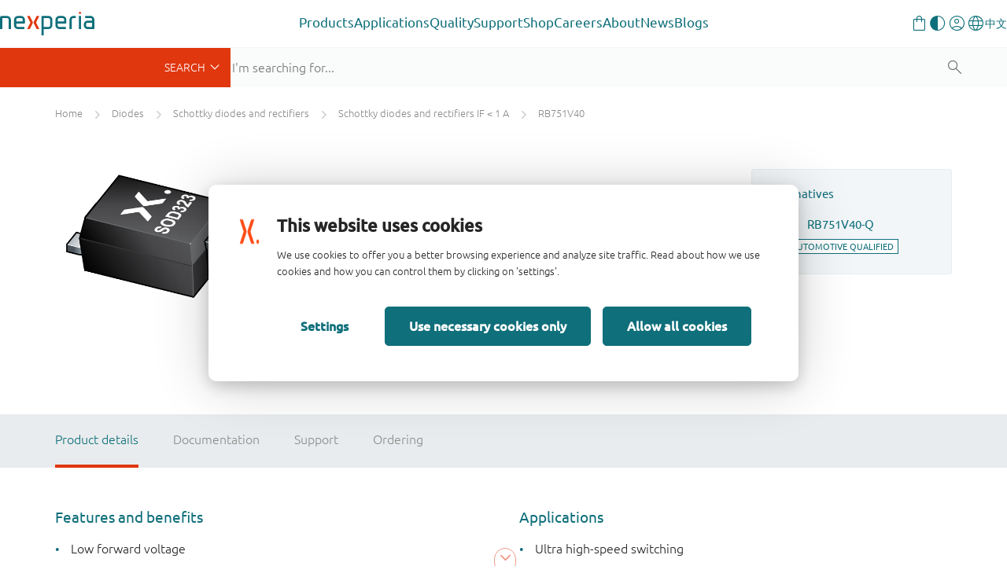

--- FILE ---
content_type: text/html;charset=UTF-8
request_url: https://www.nexperia.com/product/RB751V40
body_size: 18905
content:
<!DOCTYPE html>
<html xml:lang="en" lang="en">
<head>
<meta charset="utf-8" />
<meta http-equiv="X-UA-Compatible" content="IE=edge">
<meta name="viewport" content="width=device-width, initial-scale=1.0">
<meta name="description" content="RB751V40 - Planar Schottky barrier diode with an integrated guard ring for stress protection, in a very small SOD323 (SC-76) Surface-Mounted Device (SMD) plastic package."/>
<meta name="productName" content="RB751V40" />
<meta name="magCode" content="R33" />
<meta name="productState" content="production" />
<meta name="automotive" content="false" />
<meta name="productMainPagePath" content="/products/diodes/schottky-diodes-and-rectifiers/schottky-diodes-and-rectifiers-if-lt-1-a/RB751V40.html" />
<meta name="productCategory_level1" content="diodes"/>
<meta name="productCategory_level2" content="schottky diodes and rectifiers"/>
<meta name="productCategory_level3" content="schottky diodes and rectifiers if < 1 a"/>
<meta name="category_ids" content="|1100|726|425|"/>
<link rel="canonical" href="https://www.nexperia.com/product/RB751V40" />
<link rel="alternate" href="http://www.nexperia.cn/product/RB751V40?identifier=RB751V40" hreflang="zh-CN" />
<title>RB751V40 (Schottky barrier diode) | Nexperia</title>
<meta property="og:locale" content="en">
<meta property="og:type" content="website" />
<meta property="og:title" content="RB751V40 (Schottky barrier diode)" />
<meta property="og:description" content="RB751V40 - Planar Schottky barrier diode with an integrated guard ring for stress protection, in a very small SOD323 (SC-76) Surface-Mounted Device (SMD) plastic package." />
<meta property="og:url" content="https://www.nexperia.com/product/RB751V40" />
<meta property="og:site_name" content="Nexperia" />
<link rel="apple-touch-icon" sizes="180x180" href="/.resources/nexperia-theme/images/favicon/apple-touch-icon.png" />
<link rel="icon" type="image/png" href="/.resources/nexperia-theme/images/favicon/favicon-32x32.png" sizes="32x32" />
<link rel="icon" type="image/png" href="/.resources/nexperia-theme/images/favicon/favicon-16x16.png" sizes="16x16" />
<link rel="manifest" href="/.resources/nexperia-theme/images/favicon/manifest.json">
<link rel="mask-icon" href="/.resources/nexperia-theme/images/favicon/safari-pinned-tab.svg" color="#5bbad5" />
<link rel="stylesheet" type="text/css" href="/.resources/nexperia-theme/styles/styles~2025-12-17-12-25-22-000~cache.css" media="all" />
<script type="application/javascript">
var metaData = [];
metaData['locale'] = "en";
metaData['defaultLocale'] = "en";
metaData['fallbackLocale'] = "en";
metaData['contextPath'] = "";
metaData['assetPath'] = "https://assets.nexperia.com";
metaData['efficiencyWinsBasePath'] = "https://efficiencywins.nexperia.com"
metaData['apiCalculatorUrl'] = "https://api.nexperia.com";
metaData['apiMyUrl'] = "https://my.nexperia.com";
metaData['apiImdsUrl'] = "https://imds.nexperia.com";
metaData['linkPrefix'] = "";
metaData['gaCategory'] = "page";
metaData['gaAction'] = "view-product";
metaData['gaLabel'] = "RB751V40";
metaData['gaValue'] = "";
metaData['specialEvent'] = false;
window.contextPath = "";
</script>
<script type="application/ld+json">
{
"@context": "http://schema.org",
"@type": "Organization",
"url": "http://www.nexperia.com",
"logo": "http://www.nexperia.com/.resources/nexperia-theme/images/logo.png",
"email": "info@nexperia.com",
"numberOfEmployees": 11000,
"foundingDate": "2017-02",
"address" : {
"@type" : "PostalAddress",
"streetAddress" : "Jonkerbosplein 52",
"addressLocality" : "Nijmegen",
"addressCountry" : "The Netherlands",
"postalCode" : "6534 AB"
}
}
</script>
<script type="application/ld+json">
{
"@context": "http://schema.org",
"@type": "WebSite",
"name": "Nexperia",
"url": "http://www.nexperia.com",
"potentialAction": {
"@type": "SearchAction",
"target": "http://www.nexperia.com/search.html?q={q}",
"query-input": {
"@type": "PropertyValueSpecification",
"valueRequired": true,
"valueName": "q"
}
}
}
</script>
<!-- Google Tag Manager -->
<script>(function(w,d,s,l,i){w[l]=w[l]||[];w[l].push({'gtm.start':
new Date().getTime(),event:'gtm.js'});var f=d.getElementsByTagName(s)[0],
j=d.createElement(s),dl=l!='dataLayer'?'&l='+l:'';j.async=true;j.src=
'https://www.googletagmanager.com/gtm.js?id='+i+dl;f.parentNode.insertBefore(j,f);
})(window,document,'script','dataLayer','GTM-MV3687F');
</script>
<!-- End Google Tag Manager -->

                              <script>!function(e){var n="https://s.go-mpulse.net/boomerang/";if("True"=="True")e.BOOMR_config=e.BOOMR_config||{},e.BOOMR_config.PageParams=e.BOOMR_config.PageParams||{},e.BOOMR_config.PageParams.pci=!0,n="https://s2.go-mpulse.net/boomerang/";if(window.BOOMR_API_key="DYVAA-5CNDP-79SW9-DK8XF-THMQX",function(){function e(){if(!o){var e=document.createElement("script");e.id="boomr-scr-as",e.src=window.BOOMR.url,e.async=!0,i.parentNode.appendChild(e),o=!0}}function t(e){o=!0;var n,t,a,r,d=document,O=window;if(window.BOOMR.snippetMethod=e?"if":"i",t=function(e,n){var t=d.createElement("script");t.id=n||"boomr-if-as",t.src=window.BOOMR.url,BOOMR_lstart=(new Date).getTime(),e=e||d.body,e.appendChild(t)},!window.addEventListener&&window.attachEvent&&navigator.userAgent.match(/MSIE [67]\./))return window.BOOMR.snippetMethod="s",void t(i.parentNode,"boomr-async");a=document.createElement("IFRAME"),a.src="about:blank",a.title="",a.role="presentation",a.loading="eager",r=(a.frameElement||a).style,r.width=0,r.height=0,r.border=0,r.display="none",i.parentNode.appendChild(a);try{O=a.contentWindow,d=O.document.open()}catch(_){n=document.domain,a.src="javascript:var d=document.open();d.domain='"+n+"';void(0);",O=a.contentWindow,d=O.document.open()}if(n)d._boomrl=function(){this.domain=n,t()},d.write("<bo"+"dy onload='document._boomrl();'>");else if(O._boomrl=function(){t()},O.addEventListener)O.addEventListener("load",O._boomrl,!1);else if(O.attachEvent)O.attachEvent("onload",O._boomrl);d.close()}function a(e){window.BOOMR_onload=e&&e.timeStamp||(new Date).getTime()}if(!window.BOOMR||!window.BOOMR.version&&!window.BOOMR.snippetExecuted){window.BOOMR=window.BOOMR||{},window.BOOMR.snippetStart=(new Date).getTime(),window.BOOMR.snippetExecuted=!0,window.BOOMR.snippetVersion=12,window.BOOMR.url=n+"DYVAA-5CNDP-79SW9-DK8XF-THMQX";var i=document.currentScript||document.getElementsByTagName("script")[0],o=!1,r=document.createElement("link");if(r.relList&&"function"==typeof r.relList.supports&&r.relList.supports("preload")&&"as"in r)window.BOOMR.snippetMethod="p",r.href=window.BOOMR.url,r.rel="preload",r.as="script",r.addEventListener("load",e),r.addEventListener("error",function(){t(!0)}),setTimeout(function(){if(!o)t(!0)},3e3),BOOMR_lstart=(new Date).getTime(),i.parentNode.appendChild(r);else t(!1);if(window.addEventListener)window.addEventListener("load",a,!1);else if(window.attachEvent)window.attachEvent("onload",a)}}(),"".length>0)if(e&&"performance"in e&&e.performance&&"function"==typeof e.performance.setResourceTimingBufferSize)e.performance.setResourceTimingBufferSize();!function(){if(BOOMR=e.BOOMR||{},BOOMR.plugins=BOOMR.plugins||{},!BOOMR.plugins.AK){var n=""=="true"?1:0,t="",a="amld2uyccfphs2l6ysgq-f-9ea182f1c-clientnsv4-s.akamaihd.net",i="false"=="true"?2:1,o={"ak.v":"39","ak.cp":"547057","ak.ai":parseInt("340437",10),"ak.ol":"0","ak.cr":8,"ak.ipv":4,"ak.proto":"h2","ak.rid":"8d2f0725","ak.r":51208,"ak.a2":n,"ak.m":"dscb","ak.n":"essl","ak.bpcip":"3.22.61.0","ak.cport":40454,"ak.gh":"23.209.83.15","ak.quicv":"","ak.tlsv":"tls1.3","ak.0rtt":"","ak.0rtt.ed":"","ak.csrc":"-","ak.acc":"","ak.t":"1769915533","ak.ak":"hOBiQwZUYzCg5VSAfCLimQ==kK8hICvwav2mKDa0T5oApn6xeMgVKduFZ+iOi9rqwYnQuKWke1hw7pwnQXSEzHqJRf7dQL2EEdUyGmb7scwGEqBlil3iG62HP/CZP2qAuadzEy8U45Lvb9mj/iiKpm8PdQF2W338Jt3YsnZX/iKD6L0gQYj05VfeDj9KL1kerWR61fUjFmEXxbJF+hbYkCay/j/Kn3RxeaX62lHOV3FpL2hlZuO7d7RvUVsVCh/e8IIJcfgU82L0TE5bb1PWe7jzu575k71w1CZS/YhrR5ARkGG9qNzjyWSiDfPQucuRwNP+zPpEIqdpgHPOsHoeeTxrprXrqdm2KMxyP2pjplM/VBxCerO0L+WEWNlkQzTIdOMaJ3pTTCN1h7bB1J9gp9f9tcVGJKMH1gjz0SRKmXyr85Y4k1JdYcmaIWp/rtbB7r0=","ak.pv":"206","ak.dpoabenc":"","ak.tf":i};if(""!==t)o["ak.ruds"]=t;var r={i:!1,av:function(n){var t="http.initiator";if(n&&(!n[t]||"spa_hard"===n[t]))o["ak.feo"]=void 0!==e.aFeoApplied?1:0,BOOMR.addVar(o)},rv:function(){var e=["ak.bpcip","ak.cport","ak.cr","ak.csrc","ak.gh","ak.ipv","ak.m","ak.n","ak.ol","ak.proto","ak.quicv","ak.tlsv","ak.0rtt","ak.0rtt.ed","ak.r","ak.acc","ak.t","ak.tf"];BOOMR.removeVar(e)}};BOOMR.plugins.AK={akVars:o,akDNSPreFetchDomain:a,init:function(){if(!r.i){var e=BOOMR.subscribe;e("before_beacon",r.av,null,null),e("onbeacon",r.rv,null,null),r.i=!0}return this},is_complete:function(){return!0}}}}()}(window);</script></head>
<body id="page-bumblebeeProduct" class="one-column">
<noscript><iframe src="https://www.googletagmanager.com/ns.html?id=GTM-MV3687F" height="0" width="0" style="display:none;visibility:hidden"></iframe></noscript>
<!-- End Google Tag Manager (noscript) -->
<!-- Google Tag Manager (noscript) -->
<nex-i18n-host locale="en">
<nex-migration-host>
<div class="header-container">
<nex-header>
<nex-logo slot="logo" home-link="/"></nex-logo>
<ul class="main" slot="main">
<li class="has-children">
<a class="trigger-sub external" role="button" aria-haspopup="true" aria-expanded="false" target="_self" href="https://www.nexperia.com/products">Products</a>
<div class="sub sub--sidebar">
<div class="container-wrapper">
<div class="container">
<div class="sub-wrapper">
<div class="sub-wrapper__left">
<ul>
<li><a target="_blank" data-target="b79c3a8a-dab7-4807-a167-70a42647958a" href="https://www.nexperia.com/products/all-products" class="active">
All products</a>
</li>
<li><a target="_blank" data-target="c3fdcac2-8965-4dd7-874d-924fe8cd8033" href="https://www.nexperia.com/products/bipolar-transistors" class="">
Bipolar transistors</a>
</li>
<li><a target="_blank" data-target="cb969655-bed4-48be-bd5c-50ba4c1a78c3" href="https://www.nexperia.com/products/diodes" class="">
Diodes</a>
</li>
<li><a target="_blank" data-target="70a4c336-8112-4a3e-b724-1ee756f55b94" href="https://www.nexperia.com/products/esd-protection-tvs-filtering-and-signal-conditioning" class="">
ESD protection, TVS, signal conditioning</a>
</li>
<li><a target="_blank" data-target="db670579-891b-4ffe-b168-a823793317c0" href="https://www.nexperia.com/products/mosfets" class="">
MOSFETs</a>
</li>
<li><a target="_blank" data-target="371fca3b-3405-43b7-ba0d-7200f9e8b2f4" href="https://www.nexperia.com/products/sic-mosfets" class="">
SiC MOSFETs</a>
</li>
<li><a target="_blank" data-target="a988b8ff-5ff9-43e3-8471-424bb4012d1e" href="https://www.nexperia.com/products/gan-fets" class="">
GaN FETs</a>
</li>
<li><a target="_blank" data-target="9282637c-3c37-4476-b2a3-a7a26c16f52d" href="https://www.nexperia.com/products/igbt-discretes" class="">
IGBTs</a>
</li>
<li><a target="_blank" data-target="d37b0a6f-e48c-4bf5-b614-14e938e5e5ec" href="https://www.nexperia.com/products/analog-logic-ics" class="">
Analog & Logic ICs</a>
</li>
<li><a target="_blank" data-target="fa637647-07ed-42f2-9392-f04348d1335d" href="https://www.nexperia.com/products/automotive-qualified-products-aec-q100-q101" class="">
Automotive</a>
</li>
</ul>
</div>
<div class="sub-wrapper__right">
<div class="sub__panel active" data-id="b79c3a8a-dab7-4807-a167-70a42647958a">
<div class="sub__panel-title">
<a target="_self" href="https://www.nexperia.com/products/all-products">All products</a>
<button class="close-nav"></button>
</div>
<ul class="no-cols" style="">
<li class="main-navigation__link-with-text">
<div><p>Discover Nexperia&rsquo;s extensive portfolio of essential semiconductors which enable the basic functionality of virtually every commercial electronic design in the world &ndash; from automotive and industrial to mobile and consumer applications.</p>
<p><a class="btn btn-orange" href="https://www.nexperia.com/products">All products</a></p>
</div>
</li>
</ul>
</div>
<div class="sub__panel" data-id="c3fdcac2-8965-4dd7-874d-924fe8cd8033">
<div class="sub__panel-title">
<a target="_self" href="https://www.nexperia.com/products/bipolar-transistors">Bipolar transistors</a>
<button class="close-nav"></button>
</div>
<ul class="cols-33-67" style="">
<li class="main-navigation__link-with-image main-navigation__link-with-image--bottom">
<p data-text>A wide range of bipolar transistors helps you easily fulfil your system requirements. That includes simple bipolar building blocks and a comprehensive range of space and cost saving resistor-equipped transistors right up to our Breakthrough In Small Signal series of low VCEsat devices.</p>
<a data-img target="_blank" href="https://www.nexperia.com/products/bipolar-transistors">
<img src="/.imaging/mte/nexperia/banner-box/dam/nexperia/navigation/products/bipolar.png/jcr:content/bipolar.png" alt="Bipolar transistors" />
</a>
</li>
<li class="main-navigation__link-list">
<ul>
<li class="main-navigation__link main-navigation__link--category">
<a class="cta-ps" href="/products/bipolar-transistors/3-terminal-adjustable-shunt-regulators#t:parametrics"><i class="x-parametric"></i></a>
<a target="_self" href="/products/bipolar-transistors/3-terminal-adjustable-shunt-regulators"><span>3-terminal adjustable shunt regulators</span></a>
</li>
<li class="main-navigation__link main-navigation__link--category">
<a class="cta-ps" href="/products/bipolar-transistors/general-purpose-and-low-vcesat-bipolar-transistors#t:parametrics"><i class="x-parametric" style="opacity: 0"></i></a>
<a target="_self" href="/products/bipolar-transistors/general-purpose-and-low-vcesat-bipolar-transistors"><span>General purpose and low VCEsat bipolar transistors</span></a>
</li>
<li class="main-navigation__link main-navigation__link--category">
<a class="cta-ps" href="/products/bipolar-transistors/led-driver-constant-current-source#t:parametrics"><i class="x-parametric"></i></a>
<a target="_self" href="/products/bipolar-transistors/led-driver-constant-current-source"><span>LED driver / Constant current source</span></a>
</li>
<li class="main-navigation__link main-navigation__link--category">
<a class="cta-ps" href="/products/bipolar-transistors/resistor-equipped-transistors-rets#t:parametrics"><i class="x-parametric"></i></a>
<a target="_self" href="/products/bipolar-transistors/resistor-equipped-transistors-rets"><span>Resistor Equipped Transistors (RETs)</span></a>
</li>
<li class="main-navigation__link main-navigation__link--category">
<a class="cta-ps" href="/products/bipolar-transistors/special-feature-transistors#t:parametrics"><i class="x-parametric" style="opacity: 0"></i></a>
<a target="_self" href="/products/bipolar-transistors/special-feature-transistors"><span>Special feature transistors</span></a>
</li>
</ul>
</li>
</ul>
</div>
<div class="sub__panel" data-id="cb969655-bed4-48be-bd5c-50ba4c1a78c3">
<div class="sub__panel-title">
<a target="_self" href="https://www.nexperia.com/products/diodes">Diodes</a>
<button class="close-nav"></button>
</div>
<ul class="cols-33-67" style="">
<li class="main-navigation__link-with-image main-navigation__link-with-image--bottom">
<p data-text>Our extensive diode portfolio offers the flexibility you need in today&#039;s market - whether it is a simple Zener, a highly efficient Schottky rectifier, a fast recovery or controlled avalanche switching diode. </p>
<a data-img target="_blank" href="https://www.nexperia.com/products/diodes">
<img src="/.imaging/mte/nexperia/banner-box/dam/nexperia/navigation/products/diodes.png/jcr:content/diodes.png" alt="Diodes" />
</a>
</li>
<li class="main-navigation__link-list">
<ul>
<li class="main-navigation__link main-navigation__link--category">
<a class="cta-ps" href="/products/diodes/automotive-diodes#t:parametrics"><i class="x-parametric" style="opacity: 0"></i></a>
<a target="_self" href="/products/diodes/automotive-diodes"><span>Automotive diodes</span></a>
</li>
<li class="main-navigation__link main-navigation__link--category">
<a class="cta-ps" href="/products/diodes/recovery-rectifiers#t:parametrics"><i class="x-parametric"></i></a>
<a target="_self" href="/products/diodes/recovery-rectifiers"><span>Recovery rectifiers</span></a>
</li>
<li class="main-navigation__link main-navigation__link--category">
<a class="cta-ps" href="/products/diodes/schottky-diodes-and-rectifiers#t:parametrics"><i class="x-parametric"></i></a>
<a target="_self" href="/products/diodes/schottky-diodes-and-rectifiers"><span>Schottky diodes and rectifiers</span></a>
</li>
<li class="main-navigation__link main-navigation__link--category">
<a class="cta-ps" href="/products/diodes/silicon-carbide-sic-schottky-diodes#t:parametrics"><i class="x-parametric"></i></a>
<a target="_self" href="/products/diodes/silicon-carbide-sic-schottky-diodes"><span>Silicon Carbide (SiC) Schottky diodes</span></a>
</li>
<li class="main-navigation__link main-navigation__link--category">
<a class="cta-ps" href="/products/diodes/switching-diodes#t:parametrics"><i class="x-parametric"></i></a>
<a target="_self" href="/products/diodes/switching-diodes"><span>Switching diodes</span></a>
</li>
<li class="main-navigation__link main-navigation__link--category">
<a class="cta-ps" href="/products/diodes/zener-diodes#t:parametrics"><i class="x-parametric"></i></a>
<a target="_self" href="/products/diodes/zener-diodes"><span>Zener diodes</span></a>
</li>
</ul>
</li>
</ul>
</div>
<div class="sub__panel" data-id="70a4c336-8112-4a3e-b724-1ee756f55b94">
<div class="sub__panel-title">
<a target="_self" href="https://www.nexperia.com/products/esd-protection-tvs-filtering-and-signal-conditioning">ESD protection, TVS, signal conditioning</a>
<button class="close-nav"></button>
</div>
<ul class="cols-33-67" style="">
<li class="main-navigation__link-with-image main-navigation__link-with-image--bottom">
<p data-text>Covering ESD protection and TVS devices as well as common-mode choke and EMI filtering, Nexperia&#039;s protection technologies continue to evolve to offer the highest level of protection in the industry&#039;s smallest packages.</p>
<a data-img target="_blank" href="https://www.nexperia.com/products/esd-protection-tvs-filtering-and-signal-conditioning">
<img src="/.imaging/mte/nexperia/banner-box/dam/nexperia/navigation/products/esd.png/jcr:content/esd.png" alt="ESD protection, TVS, signal conditioning" />
</a>
</li>
<li class="main-navigation__link-list">
<ul>
<li class="main-navigation__link main-navigation__link--category">
<a class="cta-ps" href="/products/esd-protection-tvs-filtering-and-signal-conditioning/automotive-esd-protection-and-tvs#t:parametrics"><i class="x-parametric"></i></a>
<a target="_self" href="/products/esd-protection-tvs-filtering-and-signal-conditioning/automotive-esd-protection-and-tvs"><span>Automotive ESD protection and TVS</span></a>
</li>
<li class="main-navigation__link main-navigation__link--category">
<a class="cta-ps" href="/products/esd-protection-tvs-filtering-and-signal-conditioning/esd-protection#t:parametrics"><i class="x-parametric"></i></a>
<a target="_self" href="/products/esd-protection-tvs-filtering-and-signal-conditioning/esd-protection"><span>ESD protection</span></a>
</li>
<li class="main-navigation__link main-navigation__link--category">
<a class="cta-ps" href="/products/esd-protection-tvs-filtering-and-signal-conditioning/emi-solutions-with-integrated-protection#t:parametrics"><i class="x-parametric"></i></a>
<a target="_self" href="/products/esd-protection-tvs-filtering-and-signal-conditioning/emi-solutions-with-integrated-protection"><span>EMI solutions with integrated protection</span></a>
</li>
<li class="main-navigation__link main-navigation__link--category">
<a class="cta-ps" href="/products/esd-protection-tvs-filtering-and-signal-conditioning/transient-voltage-suppressors-tvs#t:parametrics"><i class="x-parametric"></i></a>
<a target="_self" href="/products/esd-protection-tvs-filtering-and-signal-conditioning/transient-voltage-suppressors-tvs"><span>Transient Voltage Suppressors (TVS)</span></a>
</li>
</ul>
</li>
</ul>
</div>
<div class="sub__panel" data-id="db670579-891b-4ffe-b168-a823793317c0">
<div class="sub__panel-title">
<a target="_self" href="https://www.nexperia.com/products/mosfets">MOSFETs</a>
<button class="close-nav"></button>
</div>
<ul class="cols-33-67" style="">
<li class="main-navigation__link-with-image main-navigation__link-with-image--bottom">
<p data-text>Nexperia offers a broad portfolio of low- / middle-voltage (12-200 V) P- and N-channel silicon MOSFETs in a wide range of space-saving and efficient package options.</p>
<a data-img target="_blank" href="https://www.nexperia.com/products/mosfets">
<img src="/.imaging/mte/nexperia/banner-box/dam/nexperia/navigation/products/mosfets.png/jcr:content/mosfets.png" alt="MOSFETs" />
</a>
</li>
<li class="main-navigation__link-list">
<ul>
<li class="main-navigation__link main-navigation__link--category">
<a class="cta-ps" href="/products/mosfets/application-specific-mosfets#t:parametrics"><i class="x-parametric" style="opacity: 0"></i></a>
<a target="_self" href="/products/mosfets/application-specific-mosfets"><span>Application Specific MOSFETs</span></a>
</li>
<li class="main-navigation__link main-navigation__link--category">
<a class="cta-ps" href="/products/mosfets/automotive-mosfets#t:parametrics"><i class="x-parametric"></i></a>
<a target="_self" href="/products/mosfets/automotive-mosfets"><span>Automotive MOSFETs</span></a>
</li>
<li class="main-navigation__link main-navigation__link--category">
<a class="cta-ps" href="/products/mosfets/power-mosfets#t:parametrics"><i class="x-parametric"></i></a>
<a target="_self" href="/products/mosfets/power-mosfets"><span>Power MOSFETs</span></a>
</li>
<li class="main-navigation__link main-navigation__link--category">
<a class="cta-ps" href="/products/mosfets/small-signal-mosfets#t:parametrics"><i class="x-parametric"></i></a>
<a target="_self" href="/products/mosfets/small-signal-mosfets"><span>Small signal MOSFETs</span></a>
</li>
</ul>
</li>
</ul>
</div>
<div class="sub__panel" data-id="371fca3b-3405-43b7-ba0d-7200f9e8b2f4">
<div class="sub__panel-title">
<a target="_self" href="https://www.nexperia.com/products/sic-mosfets">SiC MOSFETs</a>
<button class="close-nav"></button>
</div>
<ul class="cols-33-67" style="">
<li class="main-navigation__link-with-image main-navigation__link-with-image--bottom">
<p data-text>Raising the bar for safe, robust and reliable power switching, Nexperia’s 1200 V Silicon Carbide (SiC) MOSFETs are the product of choice for electric vehicle charging infrastructure, photovoltaic inverters, and motor drives. </p>
<a data-img target="_blank" href="https://www.nexperia.com/products/sic-mosfets">
<img src="/.imaging/mte/nexperia/banner-box/dam/nexperia/navigation/products/sicmosfets.png/jcr:content/sicmosfets.png" alt="SiC MOSFETs" />
</a>
</li>
<li class="main-navigation__link-list">
<ul>
<li class="main-navigation__link main-navigation__link--category">
<a class="cta-ps" href="/products/sic-mosfets#t:parametrics"><i class="x-parametric"></i></a>
<a target="_self" href="/products/sic-mosfets"><span>1200 V SiC MOSFETs</span></a>
</li>
</ul>
</li>
</ul>
</div>
<div class="sub__panel" data-id="a988b8ff-5ff9-43e3-8471-424bb4012d1e">
<div class="sub__panel-title">
<a target="_self" href="https://www.nexperia.com/products/gan-fets">GaN FETs</a>
<button class="close-nav"></button>
</div>
<ul class="cols-33-67" style="">
<li class="main-navigation__link-with-image main-navigation__link-with-image--bottom">
<p data-text>For a variety of high-voltage (650 V) and low-voltage (40-150 V) applications Nexperia GaN FETs deliver the fastest transition / switching capability , best power efficiency and enhanced power density through reduced conduction and switching losses.</p>
<a data-img target="_blank" href="https://www.nexperia.com/products/gan-fets">
<img src="/.imaging/mte/nexperia/banner-box/dam/nexperia/navigation/products/ganfets.png/jcr:content/ganfets.png" alt="GaN FETs" />
</a>
</li>
<li class="main-navigation__link-list">
<ul>
<li class="main-navigation__link main-navigation__link--category">
<a class="cta-ps" href="/products/gan-fets/650-v-cascode-gan-fets#t:parametrics"><i class="x-parametric"></i></a>
<a target="_self" href="/products/gan-fets/650-v-cascode-gan-fets"><span>650 V cascode GaN FETs</span></a>
</li>
<li class="main-navigation__link main-navigation__link--category">
<a class="cta-ps" href="/products/gan-fets/650-v-e-mode-gan-fets#t:parametrics"><i class="x-parametric"></i></a>
<a target="_self" href="/products/gan-fets/650-v-e-mode-gan-fets"><span>650 V e-mode GaN FETs</span></a>
</li>
<li class="main-navigation__link main-navigation__link--category">
<a class="cta-ps" href="/products/gan-fets/bi-directional-gan-fets#t:parametrics"><i class="x-parametric"></i></a>
<a target="_self" href="/products/gan-fets/bi-directional-gan-fets"><span>Bi-directional GaN FETs</span></a>
</li>
<li class="main-navigation__link main-navigation__link--category">
<a class="cta-ps" href="/products/gan-fets/low-voltage-e-mode-gan-fets#t:parametrics"><i class="x-parametric"></i></a>
<a target="_self" href="/products/gan-fets/low-voltage-e-mode-gan-fets"><span>Low voltage e-mode GaN FETs</span></a>
</li>
</ul>
</li>
</ul>
</div>
<div class="sub__panel" data-id="9282637c-3c37-4476-b2a3-a7a26c16f52d">
<div class="sub__panel-title">
<a target="_self" href="https://www.nexperia.com/products/igbt-discretes">IGBTs</a>
<button class="close-nav"></button>
</div>
<ul class="cols-33-67" style="">
<li class="main-navigation__link-with-image main-navigation__link-with-image--bottom">
<p data-text>Addressing the growing demand for efficient, high-voltage power conversion and motor drives, Nexperia&#039;s IGBTs feature a robust and cost-effective carrier stored trench-gate (CSTBT) advanced field-stop (FS) construction. </p>
<a data-img target="_blank" href="https://www.nexperia.com/products/igbt-discretes">
<img src="/.imaging/mte/nexperia/banner-box/dam/nexperia/navigation/products/igbts.png/jcr:content/igbts.png" alt="IGBTs" />
</a>
</li>
<li class="main-navigation__link-list">
<ul>
<li class="main-navigation__link main-navigation__link--category">
<a class="cta-ps" href="/products/igbt-discretes#t:parametrics"><i class="x-parametric"></i></a>
<a target="_self" href="/products/igbt-discretes"><span>650 / 1200 V discrete IGBTs</span></a>
</li>
</ul>
</li>
</ul>
</div>
<div class="sub__panel" data-id="d37b0a6f-e48c-4bf5-b614-14e938e5e5ec">
<div class="sub__panel-title">
<a target="_self" href="https://www.nexperia.com/products/analog-logic-ics">Analog & Logic ICs</a>
<button class="close-nav"></button>
</div>
<ul class="cols-33-67" style="">
<li class="main-navigation__link-with-image main-navigation__link-with-image--bottom">
<p data-text>Alongside a comprehensive portfolio of logic functions, analog switches and I²C interface portfolio, Nexperia delivers a grwoing range of power ICs that enable innovative solutions focused on reducing our customer’s BOM cost, improving system efficiency and robustness.</p>
<a data-img target="_blank" href="https://www.nexperia.com/products/analog-logic-ics">
<img src="/.imaging/mte/nexperia/banner-box/dam/nexperia/navigation/products/analoglogic.png/jcr:content/analoglogic.png" alt="Analog &amp; Logic ICs" />
</a>
</li>
<li class="main-navigation__link-list">
<ul>
<li class="main-navigation__link main-navigation__link--category">
<a class="cta-ps" href="/products/analog-logic-ics/analog-switches-and-multiplexers#t:parametrics"><i class="x-parametric"></i></a>
<a target="_self" href="/products/analog-logic-ics/analog-switches-and-multiplexers"><span>Analog switches and multiplexers</span></a>
</li>
<li class="main-navigation__link main-navigation__link--category">
<a class="cta-ps" href="/products/analog-logic-ics/logic#t:parametrics"><i class="x-parametric"></i></a>
<a target="_self" href="/products/analog-logic-ics/logic"><span>Logic</span></a>
</li>
<li class="main-navigation__link main-navigation__link--category">
<a class="cta-ps" href="/products/analog-logic-ics/interface#t:parametrics"><i class="x-parametric" style="opacity: 0"></i></a>
<a target="_self" href="/products/analog-logic-ics/interface"><span>Interface</span></a>
</li>
<li class="main-navigation__link main-navigation__link--category">
<a class="cta-ps" href="/products/analog-logic-ics/isolation#t:parametrics"><i class="x-parametric" style="opacity: 0"></i></a>
<a target="_self" href="/products/analog-logic-ics/isolation"><span>Isolation</span></a>
</li>
<li class="main-navigation__link main-navigation__link--category">
<a class="cta-ps" href="/products/analog-logic-ics/power-management#t:parametrics"><i class="x-parametric" style="opacity: 0"></i></a>
<a target="_self" href="/products/analog-logic-ics/power-management"><span>Power management</span></a>
</li>
<li class="main-navigation__link main-navigation__link--category">
<a class="cta-ps" href="/products/analog-logic-ics/voltage-translators-level-shifters#t:parametrics"><i class="x-parametric"></i></a>
<a target="_self" href="/products/analog-logic-ics/voltage-translators-level-shifters"><span>Voltage translators (level-shifters)</span></a>
</li>
</ul>
</li>
</ul>
</div>
<div class="sub__panel" data-id="fa637647-07ed-42f2-9392-f04348d1335d">
<div class="sub__panel-title">
<a target="_self" href="https://www.nexperia.com/products/automotive-qualified-products-aec-q100-q101">Automotive</a>
<button class="close-nav"></button>
</div>
<ul class="cols-33-67" style="">
<li class="main-navigation__link-with-image main-navigation__link-with-image--bottom">
<p data-text>Helping enable connected electric and hybrid vehicles, Nexperia&#039;s offers fully qualified AEC-Q100/Q101 devices from across our complete portfolio of energy- and design-efficient products. </p>
<a data-img target="_blank" href="https://www.nexperia.com/products/automotive-qualified-products-aec-q100-q101">
<img src="/.imaging/mte/nexperia/banner-box/dam/nexperia/navigation/products/automotive.png/jcr:content/automotive.png" alt="Automotive qualified products (AEC-Q100/Q101)" />
</a>
</li>
<li class="main-navigation__link-list">
<ul>
<li class="main-navigation__link main-navigation__link--category">
<a class="cta-ps" href="/products/automotive-qualified-products-aec-q100-q101/automotive-bipolar-transistors#t:parametrics"><i class="x-parametric" style="opacity: 0"></i></a>
<a target="_self" href="/products/automotive-qualified-products-aec-q100-q101/automotive-bipolar-transistors"><span>Automotive bipolar transistors</span></a>
</li>
<li class="main-navigation__link main-navigation__link--category">
<a class="cta-ps" href="/products/automotive-qualified-products-aec-q100-q101/automotive-diodes#t:parametrics"><i class="x-parametric" style="opacity: 0"></i></a>
<a target="_self" href="/products/automotive-qualified-products-aec-q100-q101/automotive-diodes"><span>Automotive diodes</span></a>
</li>
<li class="main-navigation__link main-navigation__link--category">
<a class="cta-ps" href="/products/automotive-qualified-products-aec-q100-q101/automotive-esd-protection-and-tvs#t:parametrics"><i class="x-parametric"></i></a>
<a target="_self" href="/products/automotive-qualified-products-aec-q100-q101/automotive-esd-protection-and-tvs"><span>Automotive ESD protection and TVS</span></a>
</li>
<li class="main-navigation__link main-navigation__link--category">
<a class="cta-ps" href="/products/automotive-qualified-products-aec-q100-q101/automotive-logic#t:parametrics"><i class="x-parametric"></i></a>
<a target="_self" href="/products/automotive-qualified-products-aec-q100-q101/automotive-logic"><span>Automotive logic</span></a>
</li>
<li class="main-navigation__link main-navigation__link--category">
<a class="cta-ps" href="/products/automotive-qualified-products-aec-q100-q101/automotive-mosfets0#t:parametrics"><i class="x-parametric"></i></a>
<a target="_self" href="/products/automotive-qualified-products-aec-q100-q101/automotive-mosfets0"><span>Automotive MOSFETs</span></a>
</li>
</ul>
</li>
</ul>
</div>
</div> </div>
</div>
</div>
</div>
</li>
<li class="has-children">
<a class="trigger-sub external" role="button" aria-haspopup="true" aria-expanded="false" target="_self" href="https://www.nexperia.com/applications">Applications</a>
<div class="sub sub--sidebar">
<div class="container-wrapper">
<div class="container">
<div class="sub-wrapper">
<div class="sub-wrapper__left">
<ul>
<li><a target="_blank" data-target="606d169c-899e-4c3d-a06f-8ff36f99df88" href="https://www.nexperia.com/applications/all-applications" class="active">
All applications</a>
</li>
<li><a target="_blank" data-target="1e405297-4ab2-4b10-a976-5041c6892552" href="https://www.nexperia.com/applications/automotive" class="">
Automotive</a>
</li>
<li><a target="_blank" data-target="e924420b-5bc7-4eca-98e7-cef6e9efe153" href="https://www.nexperia.com/applications/industrial-and-power" class="">
Industrial and Power</a>
</li>
<li><a target="_blank" data-target="21631748-1c05-4dc4-ad06-21466e1d1198" href="https://www.nexperia.com/applications/mobile" class="">
Mobile and Wearables</a>
</li>
<li><a target="_blank" data-target="6d0be473-f099-405b-80ba-0bc9829ccb1e" href="https://www.nexperia.com/applications/computing-and-consumer" class="">
Computing and Consumer</a>
</li>
<li><a target="_blank" data-target="2e36f65f-13f5-496e-8afb-8f4f43f8e42f" href="https://www.nexperia.com/applications/sub-systems-power-topology" class="">
Sub-systems: Power conversion topologies</a>
</li>
<li><a target="_blank" data-target="2e975a46-4cf9-465d-865a-3dbeb9669354" href="https://www.nexperia.com/applications/sub-systems" class="">
Sub-systems: General</a>
</li>
<li><a target="_blank" data-target="c8b7c3fd-2419-4429-9d6c-cb6b6475b92e" href="https://www.nexperia.com/applications/boards?p=1&boardCategory=reference-design" class="">
Reference designs</a>
</li>
<li><a target="_blank" data-target="92750e03-f974-4cd4-a868-1f69831da8cf" href="https://www.nexperia.com/applications/boards?p=1&boardCategory=evaluation-board" class="">
Evaluation boards</a>
</li>
<li><a target="_blank" data-target="c091f134-d093-4220-960e-c3f65b2972cc" href="https://www.nexperia.com/applications/interactive-app-notes" class="">
Interactive application notes</a>
</li>
<li><a target="_blank" data-target="3507cabf-1e41-4125-a503-7f539f018a13" href="https://www.nexperia.com/applications/advanced-support-tools" class="">
Advanced Support Tools</a>
</li>
</ul>
</div>
<div class="sub-wrapper__right">
<div class="sub__panel active" data-id="606d169c-899e-4c3d-a06f-8ff36f99df88">
<div class="sub__panel-title">
<a target="_self" href="https://www.nexperia.com/applications/all-applications">All applications</a>
<button class="close-nav"></button>
</div>
<ul class="no-cols" style="">
<li class="main-navigation__link-with-text">
<div><p>With a commitment to innovation and sustainability, our components set benchmarks in efficiency, empowering our global customer base to develop energy-efficient and cutting-edge solutions for virtually every commercial electronic design in the world.&nbsp;</p>
<p><a class="btn btn-orange" href="https://www.nexperia.com/applications">All applications</a></p>
</div>
</li>
</ul>
</div>
<div class="sub__panel" data-id="1e405297-4ab2-4b10-a976-5041c6892552">
<div class="sub__panel-title">
<a target="_self" href="https://www.nexperia.com/applications/automotive">Automotive</a>
<button class="close-nav"></button>
</div>
<ul class="cols-33-67" style="">
<li class="main-navigation__link-with-text">
<div><p>Today&rsquo;s cars are undergoing the greatest transformation the industry has seen. Continued electrification is resulting in significant changes from the powertrain right through to the cloud with ever more electronic functionality being added to increase safety and comfort.&nbsp;</p>
</div>
</li>
<li class="main-navigation__link-list">
<ul>
<li class="main-navigation__link">
<a target="_self" href="https://www.nexperia.com/applications/automotive?cat=adas"><span>Advanced Driver Assistance Systems (ADAS)</span></a>
</li>
<li class="main-navigation__link">
<a target="_self" href="https://www.nexperia.com/applications/automotive?cat=body-control-lighting"><span>Body control &amp; Lighting</span></a>
</li>
<li class="main-navigation__link">
<a target="_self" href="https://www.nexperia.com/applications/automotive?cat=centralized-architecture"><span>Centralized architecture</span></a>
</li>
<li class="main-navigation__link">
<a target="_self" href="https://www.nexperia.com/applications/automotive?cat=chassis-safety"><span>Chassis &amp; Safety</span></a>
</li>
<li class="main-navigation__link">
<a target="_self" href="https://www.nexperia.com/applications/automotive?cat=conventional-powertrain"><span>Conventional powertrain</span></a>
</li>
<li class="main-navigation__link">
<a target="_self" href="https://www.nexperia.com/applications/automotive?cat=electrification"><span>Electrification (xEV powertrain)</span></a>
</li>
<li class="main-navigation__link">
<a target="_self" href="https://www.nexperia.com/applications/automotive?cat=infotainment-telematics"><span>Infotainment &amp; telematics</span></a>
</li>
</ul>
</li>
</ul>
</div>
<div class="sub__panel" data-id="e924420b-5bc7-4eca-98e7-cef6e9efe153">
<div class="sub__panel-title">
<a target="_self" href="https://www.nexperia.com/applications/industrial-and-power">Industrial and Power</a>
<button class="close-nav"></button>
</div>
<ul class="cols-33-67" style="">
<li class="main-navigation__link-with-text">
<div><p>From industrial automation to renewable energy and e-mobility solutions, Nexperia helps keep industry running by providing proven quality and stable high-volume supply alongside lifetime reliability and product longevity.</p>
</div>
</li>
<li class="main-navigation__link-list">
<ul>
<li class="main-navigation__link">
<a target="_self" href="https://www.nexperia.com/applications/industrial-and-power?cat=factory"><span>Automation</span></a>
</li>
<li class="main-navigation__link">
<a target="_self" href="https://www.nexperia.com/applications/industrial-and-power?cat=solar"><span>Green energy</span></a>
</li>
<li class="main-navigation__link">
<a target="_self" href="https://www.nexperia.com/applications/industrial-and-power?cat=antenna"><span>Telecommunications</span></a>
</li>
<li class="main-navigation__link">
<a target="_self" href="https://www.nexperia.com/applications/industrial-and-power?cat=building"><span>Building &amp; home</span></a>
</li>
<li class="main-navigation__link">
<a target="_self" href="https://www.nexperia.com/applications/industrial-and-power?cat=server"><span>Datacenter</span></a>
</li>
<li class="main-navigation__link">
<a target="_self" href="https://www.nexperia.com/applications/industrial-and-power?cat=bike"><span>E-mobility &amp; power tools</span></a>
</li>
<li class="main-navigation__link">
<a target="_self" href="https://www.nexperia.com/applications/industrial-and-power?cat=medical"><span>Medical</span></a>
</li>
</ul>
</li>
</ul>
</div>
<div class="sub__panel" data-id="21631748-1c05-4dc4-ad06-21466e1d1198">
<div class="sub__panel-title">
<a target="_self" href="https://www.nexperia.com/applications/mobile">Mobile and Wearables</a>
<button class="close-nav"></button>
</div>
<ul class="cols-33-67" style="">
<li class="main-navigation__link-with-text">
<div><p>Our phones are firmly ensconced in our lives &ndash; indispensable tools for information, networking, entertainment and a whole range of services from banking to calorie counting. But they need components that occupy little board space, help extend battery life and support sophisticated functionality.</p>
</div>
</li>
<li class="main-navigation__link-list">
<ul>
<li class="main-navigation__link">
<a target="_self" href="https://www.nexperia.com/applications/mobile/ar-vr-glasses"><span>AR / VR glasses</span></a>
</li>
<li class="main-navigation__link">
<a target="_self" href="https://www.nexperia.com/applications/mobile/gps-tracker"><span>GPS tracker</span></a>
</li>
<li class="main-navigation__link">
<a target="_self" href="https://www.nexperia.com/applications/mobile/Smartwatch-fitness-tracker"><span>Smartwatch / fitness tracker</span></a>
</li>
<li class="main-navigation__link">
<a target="_self" href="https://www.nexperia.com/applications/mobile/earbuds"><span>True Wireless Stereo (TWS) earbuds</span></a>
</li>
<li class="main-navigation__link">
<a target="_self" href="https://www.nexperia.com/applications/mobile/usb-type-c-pd-charger-adaptor"><span>USB Type-C AC/DC charger / adaptor (240 W)</span></a>
</li>
<li class="main-navigation__link">
<a target="_self" href="https://www.nexperia.com/applications/mobile/usb-type-c-smartphone"><span>USB Type-C smartphone</span></a>
</li>
<li class="main-navigation__link">
<a target="_self" href="https://www.nexperia.com/applications/mobile/Wired-and-wireless-fast-charging"><span>Wired and wireless fast charging</span></a>
</li>
</ul>
</li>
</ul>
</div>
<div class="sub__panel" data-id="6d0be473-f099-405b-80ba-0bc9829ccb1e">
<div class="sub__panel-title">
<a target="_self" href="https://www.nexperia.com/applications/computing-and-consumer">Computing and Consumer</a>
<button class="close-nav"></button>
</div>
<ul class="cols-33-67" style="">
<li class="main-navigation__link-with-text">
<div><p>When we think of computing and consumer applications we tend to envisage laptops and washing machines. However today&#39;s applciations offer a whole swathe of new and innovative products - from robot vacuum cleaners to self-charging remote controls.</p>
</div>
</li>
<li class="main-navigation__link-list">
<ul>
<li class="main-navigation__link">
<a target="_self" href="https://www.nexperia.com/applications/computing-and-consumer/robot-vacuum-cleaner"><span>Robot vacuum cleaner</span></a>
</li>
<li class="main-navigation__link">
<a target="_self" href="https://www.nexperia.com/applications/computing-and-consumer/self-charging-remote-control"><span>Self-charging Remote Control</span></a>
</li>
<li class="main-navigation__link">
<a target="_self" href="https://www.nexperia.com/applications/computing-and-consumer/solid-state-disc"><span>Solid-state drive (SSD)</span></a>
</li>
<li class="main-navigation__link">
<a target="_self" href="https://www.nexperia.com/applications/computing-and-consumer/washing-machine-dishwasher"><span>Washing machine / Dishwasher</span></a>
</li>
<li class="main-navigation__link">
<a target="_self" href="https://www.nexperia.com/applications/computing-and-consumer/ultra-wide-band-key-fob"><span>Ultra Wide Band (UWB) key fob</span></a>
</li>
</ul>
</li>
</ul>
</div>
<div class="sub__panel" data-id="2e36f65f-13f5-496e-8afb-8f4f43f8e42f">
<div class="sub__panel-title">
<a target="_self" href="https://www.nexperia.com/applications/sub-systems-power-topology">Sub-systems: Power conversion topologies</a>
<button class="close-nav"></button>
</div>
<ul class="cols-33-67" style="">
<li class="main-navigation__link-with-text">
<div><p>Virtually every electronic device relies on some form of power conversion. Whether it is transforming AC grid power into a DC power rail, boosting a DC battery voltage or simply handling the increasingly diverse range of power rails in today&rsquo;s electronic systems.&nbsp;</p>
</div>
</li>
<li class="main-navigation__link-list">
<ul>
<li class="main-navigation__link">
<a target="_self" href="https://www.nexperia.com/applications/sub-systems-power-topology/acdc-conversion-linear-non-isolated"><span>Non-Isolated AC/DC Linear power supply</span></a>
</li>
<li class="main-navigation__link">
<a target="_self" href="https://www.nexperia.com/applications/sub-systems-power-topology/acdc-conversion-pfc-totem-pole"><span>Power Factor Corrector (PFC) totem pole</span></a>
</li>
<li class="main-navigation__link">
<a target="_self" href="https://www.nexperia.com/applications/sub-systems-power-topology/acdc-conversion-three-phase-vienna-rectifier"><span>Three-phase Vienna rectifier</span></a>
</li>
<li class="main-navigation__link">
<a target="_self" href="https://www.nexperia.com/applications/sub-systems-power-topology/dcdc-conversion-buck"><span>DC/DC Buck</span></a>
</li>
<li class="main-navigation__link">
<a target="_self" href="https://www.nexperia.com/applications/sub-systems-power-topology/dcdc-conversion-boost"><span>DC/DC Boost</span></a>
</li>
<li class="main-navigation__link">
<a target="_self" href="https://www.nexperia.com/applications/sub-systems-power-topology/dcdc-conversion-buck-boost"><span>DC/DC Buck Boost</span></a>
</li>
<li class="main-navigation__link">
<a target="_self" href="https://www.nexperia.com/applications/sub-systems-power-topology/dcdc-conversion-flyback"><span>DC/DC Flyback</span></a>
</li>
<li class="main-navigation__link">
<a target="_self" href="https://www.nexperia.com/applications/sub-systems-power-topology/dcdc-conversion-resonant-llc"><span>DC/DC Resonant LLC</span></a>
</li>
<li class="main-navigation__link">
<a target="_self" href="https://www.nexperia.com/applications/sub-systems-power-topology/dcdc-conversion-mcu-core-supply"><span>DC/DC conversion for MCU core supply</span></a>
</li>
<li class="main-navigation__link">
<a target="_self" href="https://www.nexperia.com/applications/sub-systems-power-topology/dcdc-conversion-sepic"><span>Single-ended primary-inductor converter (SEPIC)</span></a>
</li>
</ul>
</li>
</ul>
</div>
<div class="sub__panel" data-id="2e975a46-4cf9-465d-865a-3dbeb9669354">
<div class="sub__panel-title">
<a target="_self" href="https://www.nexperia.com/applications/sub-systems">Sub-systems: General</a>
<button class="close-nav"></button>
</div>
<ul class="cols-33-67" style="">
<li class="main-navigation__link-with-text">
<div><p>Any complex system can be broken down into a number of sub-systems, which can appear in a host of applications. From motor drives and power supplies to constant current sources for stable driving of LED strings, The only difference between these sub-systems are their specifications and overall efficiency.</p>
</div>
</li>
<li class="main-navigation__link-list">
<ul>
<li class="main-navigation__link">
<a target="_self" href="https://www.nexperia.com/applications/sub-systems/antenna-protection"><span>Antenna protection (NFC / Bluetooth)</span></a>
</li>
<li class="main-navigation__link">
<a target="_self" href="https://www.nexperia.com/applications/sub-systems/battery-powered-bldc-motor-control"><span>Battery-powered motor control drive (25-100 V)</span></a>
</li>
<li class="main-navigation__link">
<a target="_self" href="https://www.nexperia.com/applications/sub-systems/constant-current-source"><span>Constant current source</span></a>
</li>
<li class="main-navigation__link">
<a target="_self" href="https://www.nexperia.com/applications/sub-systems/i2c-voltage-translation-repeaters"><span>I2C voltage translation</span></a>
</li>
<li class="main-navigation__link">
<a target="_self" href="/applications/sub-systems/input-power-reverse-polarity-protection"><span>Input power (reverse polarity) protection</span></a>
</li>
<li class="main-navigation__link">
<a target="_self" href="https://www.nexperia.com/applications/sub-systems/servo-motor-drive"><span>Servo motor drive</span></a>
</li>
<li class="main-navigation__link">
<a target="_self" href="https://www.nexperia.com/applications/sub-systems/solenoid-driver"><span>Solenoid driver</span></a>
</li>
<li class="main-navigation__link">
<a target="_self" href="https://www.nexperia.com/applications/sub-systems/usb-type-c-connectors"><span>USB Type-C connectivity</span></a>
</li>
<li class="main-navigation__link">
<a target="_self" href="https://www.nexperia.com/applications/sub-systems/USB4-connectivity-and-compatibility"><span>USB4 connectivity and compatibility </span></a>
</li>
</ul>
</li>
</ul>
</div>
<div class="sub__panel" data-id="c8b7c3fd-2419-4429-9d6c-cb6b6475b92e">
<div class="sub__panel-title">
<a target="_self" href="https://www.nexperia.com/applications/boards?p=1&boardCategory=reference-design">Reference designs</a>
<button class="close-nav"></button>
</div>
<ul class="no-cols" style="">
<li class="main-navigation__link-with-text">
<div><p>Explore our extensive collection of Nexperia reference designs and third-party evaluation boards and reference designs. Leveraging the latest in semiconductor technology, they offer complete systems, subsystems, and specialized functions that seamlessly integrate into your projects.</p>
<p><a class="btn btn-orange" href="https://www.nexperia.com/applications/boards?p=1&amp;boardCategory=reference-design">All reference designs</a></p>
</div>
</li>
</ul>
</div>
<div class="sub__panel" data-id="92750e03-f974-4cd4-a868-1f69831da8cf">
<div class="sub__panel-title">
<a target="_self" href="https://www.nexperia.com/applications/boards?p=1&boardCategory=evaluation-board">Evaluation boards</a>
<button class="close-nav"></button>
</div>
<ul class="no-cols" style="">
<li class="main-navigation__link-with-text">
<div><p>Gain a deeper understanding of how our products can benefit your application, whether it&#39;s optimizing for efficiency, robustness, or reliability by simply trying one of our comprehensive range of evaluation boards for yourself.</p>
<p><a class="btn btn-orange" href="https://www.nexperia.com/applications/boards?p=1&amp;boardCategory=evaluation-board">All evaluation boards</a></p>
</div>
</li>
</ul>
</div>
<div class="sub__panel" data-id="c091f134-d093-4220-960e-c3f65b2972cc">
<div class="sub__panel-title">
<a target="_self" href="https://www.nexperia.com/applications/interactive-app-notes">Interactive application notes</a>
<button class="close-nav"></button>
</div>
<ul class="cols-33-67" style="">
<li class="main-navigation__link-with-text">
<div><p>Nexperia interactive application notes use PartQuest Explore simulations to bring traditional written application notes to life. They provide guidelines for various power designs and topologies using embedded simulations to enhance your user experience.</p>
</div>
</li>
<li class="main-navigation__link-list">
<ul>
<li class="main-navigation__link">
<a target="_self" href="https://www.nexperia.com/applications/interactive-app-notes/Interactive-application-notes-tutorial"><span>Tutorial</span></a>
</li>
<li class="main-navigation__link">
<a target="_self" href="https://www.nexperia.com/applications/interactive-app-notes/IAN50001_automotive-reverse-battery-protection"><span>IAN50001 - Reverse battery protection in automotive applications</span></a>
</li>
<li class="main-navigation__link">
<a target="_self" href="https://www.nexperia.com/applications/interactive-app-notes/IAN50002_sepic-dcdc-converter"><span>IAN50002 - LED side light SEPIC DC-to-DC converter</span></a>
</li>
<li class="main-navigation__link">
<a target="_self" href="https://www.nexperia.com/applications/interactive-app-notes/IAN50003_driving-automotive-solenoids"><span>IAN50003 - Driving solenoids in automotive applications</span></a>
</li>
<li class="main-navigation__link">
<a target="_self" href="https://www.nexperia.com/applications/interactive-app-notes/IAN50004_using-power-MOSFETs-in-DC-motor-control-applications"><span>IAN50004 - Using power MOSFETs in DC motor control applications</span></a>
</li>
<li class="main-navigation__link">
<a target="_self" href="https://www.nexperia.com/applications/interactive-app-notes/IAN50005_paralleling_MOSFETs_in_high_power_applications"><span>IAN50005 - Paralleling power MOSFETs in high power applications</span></a>
</li>
<li class="main-navigation__link">
<a target="_self" href="https://www.nexperia.com/applications/interactive-app-notes/IAN50006_Power_MOSFETs_in_linear_mode"><span>IAN50006 - Power MOSFETs in linear mode</span></a>
</li>
<li class="main-navigation__link">
<a target="_self" href="https://www.nexperia.com/applications/interactive-app-notes/IAN50007_Conducted_battery_line_transients"><span>IAN50007 - Conducted battery line transients</span></a>
</li>
<li class="main-navigation__link">
<a target="_self" href="https://www.nexperia.com/applications/interactive-app-notes/IAN50009_Power_MOSFET_applications_in_automotive_BLDC_and_PMSM_drives"><span>IAN50009 - Power MOSFET applications in automotive BLDC and PMSM drives</span></a>
</li>
<li class="main-navigation__link">
<a target="_self" href="https://www.nexperia.com/applications/interactive-app-notes/IAN50012_Nexperia_Precision_Electrothermal_models_for_Power_MOSFETs"><span>IAN50012 - Nexperia Precision Electrothermal models for Power MOSFETs</span></a>
</li>
<li class="main-navigation__link">
<a target="_self" href="https://www.nexperia.com/applications/interactive-app-notes/IAN50016_MOSFETs_for_airbag_applications"><span>IAN50016 - MOSFETs for airbag applications</span></a>
</li>
<li class="main-navigation__link">
<a target="_self" href="https://www.nexperia.com/documentation-center.html?searchSubcategory=application_note_user_manual_paper"><span>Application notes</span></a>
</li>
<li class="main-navigation__link">
<a target="_self" href="https://www.nexperia.com/applications/interactive-app-notes/IAN50017_Multiphase-machines-in-automotive-applications"><span>IAN50017 - Multiphase machines for automotive applications</span></a>
</li>
<li class="main-navigation__link">
<a target="_self" href="https://www.nexperia.com/applications/interactive-app-notes/IAN50019_Power_MOSFET_thermal_boundary_conditions_study"><span>IAN50019 - Thermal boundary condition study on MOSFET packages and PCB substrates</span></a>
</li>
<li class="main-navigation__link">
<a target="_self" href="https://www.nexperia.com/applications/interactive-app-notes/IAN50020_Power_Switch_MOSFETs"><span>IAN50020 - MOSFETs in Power Switch applications</span></a>
</li>
</ul>
</li>
</ul>
</div>
<div class="sub__panel" data-id="3507cabf-1e41-4125-a503-7f539f018a13">
<div class="sub__panel-title">
<a target="_self" href="https://www.nexperia.com/applications/advanced-support-tools">Advanced Support Tools</a>
<button class="close-nav"></button>
</div>
<ul class="cols-33-67" style="">
<li class="main-navigation__link-with-text">
<div><p>Nexperia doesn&rsquo;t just develop high-performance power products and innovative power technologies. We also create the most advanced tools to provide knowledge, learning, and support for design engineers.</p>
</div>
</li>
<li class="main-navigation__link-list">
<ul>
<li class="main-navigation__link">
<a target="_self" href="https://www.nexperia.com/interactive-datasheet"><span>Interactive Datasheets</span></a>
</li>
<li class="main-navigation__link">
<a target="_self" href="https://www.nexperia.com/applications/advanced-support-tools#chapter-electrothermal-mosfet-models"><span>Electrothermal MOSFET models</span></a>
</li>
<li class="main-navigation__link">
<a target="_self" href="https://www.nexperia.com/applications/advanced-support-tools#chapter-"><span>Quick Learning Videos</span></a>
</li>
<li class="main-navigation__link">
<a target="_self" href="https://www.nexperia.com/applications/advanced-support-tools/bldc-sinusoidal"><span>MOSFET selector for BLDC Motor (sinusoidal) application</span></a>
</li>
<li class="main-navigation__link">
<a target="_self" href="https://www.nexperia.com/applications/advanced-support-tools/bldc-trapezoidal"><span>MOSFET selector for BLDC Motor (trapezoidal) application</span></a>
</li>
<li class="main-navigation__link">
<a target="_self" href="https://www.nexperia.com/applications/advanced-support-tools/boost-dc-dc"><span>MOSFET selector for Synchronous Boost DC-DC converter application</span></a>
</li>
<li class="main-navigation__link">
<a target="_self" href="https://www.nexperia.com/applications/advanced-support-tools/buck-dc-dc"><span>MOSFET selector for Synchronous Buck DC-DC converter application</span></a>
</li>
<li class="main-navigation__link">
<a target="_self" href="https://www.nexperia.com/applications/advanced-support-tools/MOSFET-selector-for-Synchronous-SEPIC-DC-DC-converter-application"><span>MOSFET selector for Synchronous SEPIC DC-DC converter application</span></a>
</li>
<li class="main-navigation__link">
<a target="_self" href="https://www.nexperia.com/applications/advanced-support-tools/energy-balance-calculator"><span>Light Energy Harvesting - Energy Balance Calculator</span></a>
</li>
<li class="main-navigation__link">
<a target="_self" href="https://www.nexperia.com/applications/advanced-support-tools#chapter-chapter6"><span>Interactive application notes</span></a>
</li>
<li class="main-navigation__link">
<a target="_self" href="https://www.nexperia.com/applications/advanced-support-tools#chapter-nexperia-handbook-library"><span>Nexperia Handbook Library</span></a>
</li>
<li class="main-navigation__link">
<a target="_self" href="https://www.nexperia.com/applications/advanced-support-tools#chapter-application-guide"><span>Application Guide</span></a>
</li>
<li class="main-navigation__link">
<a target="_self" href="https://www.nexperia.com/applications/advanced-support-tools#chapter-evaluation-boards"><span>Evaluation Boards</span></a>
</li>
</ul>
</li>
</ul>
</div>
</div> </div>
</div>
</div>
</div>
</li>
<li>
<a target="_self" href="https://www.nexperia.com/quality">Quality</a>
</li>
<li>
<a target="_self" href="https://www.nexperia.com/support">Support</a>
</li>
<li>
<a target="_self" href="https://www.nexperia.com/shop">Shop</a>
</li>
<li>
<a target="_self" href="https://www.nexperia.com/careers">Careers</a>
</li>
<li>
<a target="_self" href="https://www.nexperia.com/about">About</a>
</li>
<li>
<a target="_self" href="https://www.nexperia.com/news">News</a>
</li>
<li>
<a target="_self" href="https://efficiencywins.nexperia.com/">Blogs</a>
</li>
<li class="mobile-only tool">
<nex-shopping-bag link="#">Shopping bag</nex-shopping-bag>
</li>
<li class="mobile-only">
<nex-language-switch localized-link="http://www.nexperia.cn/product/RB751V40?identifier=RB751V40" localeName="中文 (中国)" display-name="中文"></nex-language-switch>
</li>
</ul>
<ul class="tools" slot="tools">
<li>
<nex-search-toggle></nex-search-toggle>
</li>
<li class="tablet-up-only">
<nex-shopping-bag link="#"></nex-shopping-bag>
</li>
<li>
<nex-theme-toggle></nex-theme-toggle>
</li>
<li>
<nex-my-nexperia login-link="/login?redirect_uri=/product/RB751V40">
<ul class="list__my-nexperia">
<li id="distributor-portal-link" class="hidden"><a href="/distributor-portal">Distributor Portal</a></li>
<li>
<a class="page" href="/my"><span>My Nexperia</span></a>
</li>
<li>
<a class="page" href="/my/my-account"><i class="x-account"></i><span class="has-icon">My account</span></a>
</li>
<li class='no-li'>
<script>
var shopping = {
'shippingCost' : 'Estimated shipment costs: 1,95 USD'
};
</script>
 </li>
<li role="separator" class="divider"></li>
<li><a href="?mgnlLogout=true&oidcLogout=true">Logout</a></li>
</ul>
</nex-my-nexperia>
</li>
<li class="tablet-up-only">
<nex-language-switch localized-link="http://www.nexperia.cn/product/RB751V40?identifier=RB751V40" localeName="中文 (中国)" display-name="中文"></nex-language-switch>
</li>
<li class="mobile-only">
<nex-menu-toggle></nex-menu-toggle>
</li>
</ul>
</nex-header>
<nex-search-bar q="" search-page="/search" xref-page="/cross-multiple-parts" class="hidden-print">
<div slot="parametrics">
<div class="nex-search-bar__parametrics-list">
<h3>Bipolar transistors</h3>
<ul class="list-nexperia-subnav">
<li>
<a href="#" class="not-active">Special feature transistors</a>
<ul class="list-nexperia-subnav">
<li><a href="/products/bipolar-transistors/special-feature-transistors/darlington-transistors#t:parametrics">Darlington transistors<i class="x-parametric pull-right"></i></a></li>
<li><a href="/products/bipolar-transistors/special-feature-transistors/low-noise-transistors#t:parametrics">Low noise transistors<i class="x-parametric pull-right"></i></a></li>
<li><a href="/products/bipolar-transistors/special-feature-transistors/matched-pair-transistors#t:parametrics">Matched pair transistors<i class="x-parametric pull-right"></i></a></li>
<li><a href="/products/bipolar-transistors/special-feature-transistors/mosfet-driver-transistors#t:parametrics">MOSFET driver transistors<i class="x-parametric pull-right"></i></a></li>
<li><a href="/products/bipolar-transistors/special-feature-transistors/medium-frequency-transistors#t:parametrics">Medium frequency transistors<i class="x-parametric pull-right"></i></a></li>
<li><a href="/products/bipolar-transistors/special-feature-transistors/schmitt-trigger-transistors#t:parametrics">Schmitt trigger transistors<i class="x-parametric pull-right"></i></a></li>
<li><a href="/products/bipolar-transistors/special-feature-transistors/low-vcesat-biss-transistors-load-switches#t:parametrics">Low VCEsat (BISS) transistors load switches<i class="x-parametric pull-right"></i></a></li>
<li><a href="/products/bipolar-transistors/special-feature-transistors/low-vcesat-biss-transistors-pnp-n-channel-mosfet-combination#t:parametrics">Low VCEsat (BISS) transistors PNP - N-channel MOSFET combination<i class="x-parametric pull-right"></i></a></li>
</ul>
</li>
<li>
<a href="/products/bipolar-transistors/3-terminal-adjustable-shunt-regulators#t:parametrics">3-terminal adjustable shunt regulators<i class="x-parametric pull-right"></i></a>
</li>
<li>
<a href="#" class="not-active">General purpose and low VCEsat bipolar transistors</a>
<ul class="list-nexperia-subnav">
<li><a href="/products/bipolar-transistors/general-purpose-and-low-vcesat-bipolar-transistors/double-bipolar-transistors#t:parametrics">Double bipolar transistors<i class="x-parametric pull-right"></i></a></li>
<li><a href="/products/bipolar-transistors/general-purpose-and-low-vcesat-bipolar-transistors/single-bipolar-transistors#t:parametrics">Single bipolar transistors<i class="x-parametric pull-right"></i></a></li>
</ul>
</li>
<li>
<a href="/products/bipolar-transistors/resistor-equipped-transistors-rets#t:parametrics">Resistor Equipped Transistors (RETs)<i class="x-parametric pull-right"></i></a>
</li>
<li>
<a href="/products/bipolar-transistors/led-driver-constant-current-source#t:parametrics">LED driver / Constant current source<i class="x-parametric pull-right"></i></a>
</li>
</ul>
<h3>Diodes</h3>
<ul class="list-nexperia-subnav">
<li>
<a href="#" class="not-active">Automotive diodes</a>
<ul class="list-nexperia-subnav">
<li><a href="/products/diodes/automotive-diodes/automotive-zener-diodes#t:parametrics">Automotive Zener diodes<i class="x-parametric pull-right"></i></a></li>
<li><a href="/products/diodes/automotive-diodes/automotive-switching-diodes#t:parametrics">Automotive switching diodes<i class="x-parametric pull-right"></i></a></li>
<li><a href="/products/diodes/automotive-diodes/automotive-schottky-diodes-and-rectifiers#t:parametrics">Automotive Schottky diodes and rectifiers<i class="x-parametric pull-right"></i></a></li>
<li><a href="/products/diodes/automotive-diodes/automotive-recovery-rectifiers#t:parametrics">Automotive recovery rectifiers<i class="x-parametric pull-right"></i></a></li>
</ul>
</li>
<li>
<a href="/products/diodes/zener-diodes#t:parametrics">Zener diodes<i class="x-parametric pull-right"></i></a>
</li>
<li>
<a href="/products/diodes/switching-diodes#t:parametrics">Switching diodes<i class="x-parametric pull-right"></i></a>
<ul class="list-nexperia-subnav">
<li><a href="/products/diodes/switching-diodes/general-purpose-switching-diodes#t:parametrics">General purpose switching diodes<i class="x-parametric pull-right"></i></a></li>
<li><a href="/products/diodes/switching-diodes/controlled-avalanche-switching-diodes#t:parametrics">Controlled avalanche switching diodes<i class="x-parametric pull-right"></i></a></li>
<li><a href="/products/diodes/switching-diodes/low-leakage-current-switching-diodes#t:parametrics">Low leakage current switching diodes<i class="x-parametric pull-right"></i></a></li>
</ul>
</li>
<li>
<a href="/products/diodes/silicon-carbide-sic-schottky-diodes#t:parametrics">Silicon Carbide (SiC) Schottky diodes<i class="x-parametric pull-right"></i></a>
</li>
<li>
<a href="/products/diodes/schottky-diodes-and-rectifiers#t:parametrics">Schottky diodes and rectifiers<i class="x-parametric pull-right"></i></a>
<ul class="list-nexperia-subnav">
<li><a href="/products/diodes/schottky-diodes-and-rectifiers/silicon-carbide-sic-schottky-diodes#t:parametrics">Silicon Carbide (SiC) Schottky diodes<i class="x-parametric pull-right"></i></a></li>
<li><a href="/products/diodes/schottky-diodes-and-rectifiers/low-capacitance-schottky-diodes#t:parametrics">Low capacitance Schottky diodes<i class="x-parametric pull-right"></i></a></li>
<li><a href="/products/diodes/schottky-diodes-and-rectifiers/schottky-diodes-and-rectifiers-if-lt-1-a#t:parametrics">Schottky diodes and rectifiers IF &lt; 1 A<i class="x-parametric pull-right"></i></a></li>
<li><a href="/products/diodes/schottky-diodes-and-rectifiers/trench-schottky-rectifiers#t:parametrics">Trench Schottky rectifiers<i class="x-parametric pull-right"></i></a></li>
<li><a href="/products/diodes/schottky-diodes-and-rectifiers/schottky-diodes-and-rectifiers-if-1-a#t:parametrics">Schottky diodes and rectifiers IF ≥ 1 A<i class="x-parametric pull-right"></i></a></li>
</ul>
</li>
<li>
<a href="/products/diodes/recovery-rectifiers#t:parametrics">Recovery rectifiers<i class="x-parametric pull-right"></i></a>
</li>
</ul>
<h3>ESD protection, TVS, filtering and signal conditioning</h3>
<ul class="list-nexperia-subnav">
<li>
<a href="/products/esd-protection-tvs-filtering-and-signal-conditioning/automotive-esd-protection-and-tvs#t:parametrics">Automotive ESD protection and TVS<i class="x-parametric pull-right"></i></a>
<ul class="list-nexperia-subnav">
<li><a href="/products/esd-protection-tvs-filtering-and-signal-conditioning/automotive-esd-protection-and-tvs/automotive-esd-protection#t:parametrics">Automotive ESD protection<i class="x-parametric pull-right"></i></a></li>
<li><a href="/products/esd-protection-tvs-filtering-and-signal-conditioning/automotive-esd-protection-and-tvs/automotive-esd-ethernet#t:parametrics">Automotive ESD Ethernet<i class="x-parametric pull-right"></i></a></li>
<li><a href="/products/esd-protection-tvs-filtering-and-signal-conditioning/automotive-esd-protection-and-tvs/lin-can-fd-flexray#t:parametrics">LIN/CAN(FD)/FlexRay<i class="x-parametric pull-right"></i></a></li>
<li><a href="/products/esd-protection-tvs-filtering-and-signal-conditioning/automotive-esd-protection-and-tvs/automotive-infotainment-serdes#t:parametrics">Automotive infotainment/SerDes<i class="x-parametric pull-right"></i></a></li>
<li><a href="/products/esd-protection-tvs-filtering-and-signal-conditioning/automotive-esd-protection-and-tvs/automotive-transient-voltage-suppressors-tvs#t:parametrics">Automotive Transient Voltage Suppressors (TVS)<i class="x-parametric pull-right"></i></a></li>
</ul>
</li>
<li>
<a href="/products/esd-protection-tvs-filtering-and-signal-conditioning/esd-protection#t:parametrics">ESD protection<i class="x-parametric pull-right"></i></a>
<ul class="list-nexperia-subnav">
<li><a href="/products/esd-protection-tvs-filtering-and-signal-conditioning/esd-protection/low-capacitance-esd-protection-for-high-speed-interfaces#t:parametrics">Low capacitance ESD protection for high-speed interfaces<i class="x-parametric pull-right"></i></a></li>
<li><a href="/products/esd-protection-tvs-filtering-and-signal-conditioning/esd-protection/general-purpose-esd-protection-devices#t:parametrics">General purpose ESD protection devices<i class="x-parametric pull-right"></i></a></li>
<li><a href="/products/esd-protection-tvs-filtering-and-signal-conditioning/esd-protection/mmbz-esd-and-surge-protection-diodes#t:parametrics">MMBZ ESD and surge protection diodes<i class="x-parametric pull-right"></i></a></li>
</ul>
</li>
<li>
<a href="/products/esd-protection-tvs-filtering-and-signal-conditioning/emi-solutions-with-integrated-protection#t:parametrics">EMI solutions with integrated protection<i class="x-parametric pull-right"></i></a>
<ul class="list-nexperia-subnav">
<li><a href="/products/esd-protection-tvs-filtering-and-signal-conditioning/emi-solutions-with-integrated-protection/common-mode-filters-with-integrated-protection#t:parametrics">Common mode filters with integrated protection<i class="x-parametric pull-right"></i></a></li>
<li><a href="/products/esd-protection-tvs-filtering-and-signal-conditioning/emi-solutions-with-integrated-protection/rc-low-pass-filters-with-integrated-protection#t:parametrics">RC low pass filters with integrated protection<i class="x-parametric pull-right"></i></a></li>
</ul>
</li>
<li>
<a href="/products/esd-protection-tvs-filtering-and-signal-conditioning/transient-voltage-suppressors-tvs#t:parametrics">Transient Voltage Suppressors (TVS)<i class="x-parametric pull-right"></i></a>
<ul class="list-nexperia-subnav">
<li><a href="/products/esd-protection-tvs-filtering-and-signal-conditioning/transient-voltage-suppressors-tvs/tvs-400-w-600-w#t:parametrics">TVS 400 W / 600 W<i class="x-parametric pull-right"></i></a></li>
<li><a href="/products/esd-protection-tvs-filtering-and-signal-conditioning/transient-voltage-suppressors-tvs/tvs-for-mobile-applications#t:parametrics">TVS for mobile applications<i class="x-parametric pull-right"></i></a></li>
</ul>
</li>
</ul>
<h3>MOSFETs</h3>
<ul class="list-nexperia-subnav">
<li>
<a href="/products/mosfets/automotive-mosfets#t:parametrics">Automotive MOSFETs<i class="x-parametric pull-right"></i></a>
</li>
<li>
<a href="/products/mosfets/power-mosfets#t:parametrics">Power MOSFETs<i class="x-parametric pull-right"></i></a>
</li>
<li>
<a href="/products/mosfets/small-signal-mosfets#t:parametrics">Small signal MOSFETs<i class="x-parametric pull-right"></i></a>
</li>
<li>
<a href="#" class="not-active">Application Specific MOSFETs</a>
<ul class="list-nexperia-subnav">
<li><a href="/products/mosfets/application-specific-mosfets/asfets-for-hotswap-and-soft-start#t:parametrics">ASFETs for Hotswap and Soft Start<i class="x-parametric pull-right"></i></a></li>
<li><a href="/products/mosfets/application-specific-mosfets/asfets-for-poe-efuse-and-relay-replacement#t:parametrics">ASFETs for PoE, eFuse and relay replacement<i class="x-parametric pull-right"></i></a></li>
<li><a href="/products/mosfets/application-specific-mosfets/automotive-asfets-for-half-bridge-configurations#t:parametrics">Automotive ASFETs for half-bridge configurations<i class="x-parametric pull-right"></i></a></li>
<li><a href="/products/mosfets/application-specific-mosfets/ASFETs-for-Battery-Systems-and-eFuse#t:parametrics">ASFETs for Battery Systems and eFuse<i class="x-parametric pull-right"></i></a></li>
<li><a href="/products/mosfets/application-specific-mosfets/asfets-for-motor-control#t:parametrics">ASFETs for Motor Control<i class="x-parametric pull-right"></i></a></li>
<li><a href="/products/mosfets/application-specific-mosfets/automotive-asfets-for-airbag-applications#t:parametrics">Automotive ASFETs for Airbag Applications<i class="x-parametric pull-right"></i></a></li>
</ul>
</li>
</ul>
<h3>SiC MOSFETs</h3>
<h3>GaN FETs</h3>
<ul class="list-nexperia-subnav">
<li>
<a href="/products/gan-fets/low-voltage-e-mode-gan-fets#t:parametrics">Low voltage e-mode GaN FETs<i class="x-parametric pull-right"></i></a>
</li>
<li>
<a href="/products/gan-fets/650-v-e-mode-gan-fets#t:parametrics">650 V e-mode GaN FETs<i class="x-parametric pull-right"></i></a>
</li>
<li>
</li>
<li>
<a href="/products/gan-fets/650-v-cascode-gan-fets#t:parametrics">650 V cascode GaN FETs<i class="x-parametric pull-right"></i></a>
</li>
</ul>
<h3>IGBTs</h3>
<h3>Analog &amp; Logic ICs</h3>
<ul class="list-nexperia-subnav">
<li>
<a href="/products/analog-logic-ics/analog-switches-and-multiplexers#t:parametrics">Analog switches and multiplexers<i class="x-parametric pull-right"></i></a>
<ul class="list-nexperia-subnav">
<li><a href="/products/analog-logic-ics/analog-switches-and-multiplexers/analog-switches#t:parametrics">Analog switches<i class="x-parametric pull-right"></i></a></li>
<li><a href="/products/analog-logic-ics/analog-switches-and-multiplexers/bus-switches#t:parametrics">Bus switches<i class="x-parametric pull-right"></i></a></li>
</ul>
</li>
<li>
<a href="/products/analog-logic-ics/logic#t:parametrics">Logic<i class="x-parametric pull-right"></i></a>
<ul class="list-nexperia-subnav">
<li><a href="/products/analog-logic-ics/logic/automotive-logic#t:parametrics">Automotive logic<i class="x-parametric pull-right"></i></a></li>
<li><a href="/products/analog-logic-ics/logic/gates#t:parametrics">Gates<i class="x-parametric pull-right"></i></a></li>
<li><a href="/products/analog-logic-ics/logic/buffers-inverters-transceivers#t:parametrics">Buffers / Inverters / Transceivers<i class="x-parametric pull-right"></i></a></li>
</ul>
</li>
<li>
<a href="#" class="not-active">Isolation</a>
<ul class="list-nexperia-subnav">
<li><a href="/products/analog-logic-ics/isolation/transformer-drivers#t:parametrics">Transformer drivers<i class="x-parametric pull-right"></i></a></li>
</ul>
</li>
<li>
<a href="#" class="not-active">Power Management</a>
<ul class="list-nexperia-subnav">
<li><a href="/products/analog-logic-ics/power-management/battery-management-ics#t:parametrics">Battery management ICs<i class="x-parametric pull-right"></i></a></li>
<li><a href="/products/analog-logic-ics/power-management/display-power-ics#t:parametrics">Display power<i class="x-parametric pull-right"></i></a></li>
<li><a href="/products/analog-logic-ics/power-management/energy-harvesting-power-management-ics#t:parametrics">Energy harvesting power management ICs<i class="x-parametric pull-right"></i></a></li>
</ul>
</li>
<li>
<a href="/products/analog-logic-ics/voltage-translators-level-shifters#t:parametrics">Voltage translators (level-shifters)<i class="x-parametric pull-right"></i></a>
</li>
<li>
<a href="#" class="not-active">Interface</a>
<ul class="list-nexperia-subnav">
<li><a href="/products/analog-logic-ics/interface/i2c-general-purpose-i-o-gpio#t:parametrics">I²C General-Purpose I/O (GPIO)<i class="x-parametric pull-right"></i></a></li>
</ul>
</li>
</ul>
<h3>Automotive qualified products (AEC-Q100/Q101)</h3>
<ul class="list-nexperia-subnav">
<li>
<a href="#" class="not-active">Automotive bipolar transistors</a>
<ul class="list-nexperia-subnav">
<li><a href="/products/automotive-qualified-products-aec-q100-q101/automotive-bipolar-transistors/resistor-equipped-transistors-rets#t:parametrics">Resistor-Equipped Transistors (RETs)<i class="x-parametric pull-right"></i></a></li>
<li><a href="/products/automotive-qualified-products-aec-q100-q101/automotive-bipolar-transistors/automotive-3-terminal-adjustable-shunt-regulators#t:parametrics">Automotive 3-terminal adjustable shunt regulators<i class="x-parametric pull-right"></i></a></li>
</ul>
</li>
<li>
<a href="#" class="not-active">Automotive diodes</a>
<ul class="list-nexperia-subnav">
<li><a href="/products/automotive-qualified-products-aec-q100-q101/automotive-diodes/automotive-zener-diodes#t:parametrics">Automotive Zener diodes<i class="x-parametric pull-right"></i></a></li>
<li><a href="/products/automotive-qualified-products-aec-q100-q101/automotive-diodes/automotive-switching-diodes#t:parametrics">Automotive switching diodes<i class="x-parametric pull-right"></i></a></li>
<li><a href="/products/automotive-qualified-products-aec-q100-q101/automotive-diodes/automotive-schottky-diodes-and-rectifiers#t:parametrics">Automotive Schottky diodes and rectifiers<i class="x-parametric pull-right"></i></a></li>
<li><a href="/products/automotive-qualified-products-aec-q100-q101/automotive-diodes/automotive-recovery-rectifiers#t:parametrics">Automotive recovery rectifiers<i class="x-parametric pull-right"></i></a></li>
</ul>
</li>
<li>
<a href="/products/automotive-qualified-products-aec-q100-q101/automotive-esd-protection-and-tvs#t:parametrics">Automotive ESD protection and TVS<i class="x-parametric pull-right"></i></a>
<ul class="list-nexperia-subnav">
<li><a href="/products/automotive-qualified-products-aec-q100-q101/automotive-esd-protection-and-tvs/automotive-esd-protection#t:parametrics">Automotive ESD protection<i class="x-parametric pull-right"></i></a></li>
<li><a href="/products/automotive-qualified-products-aec-q100-q101/automotive-esd-protection-and-tvs/automotive-esd-ethernet#t:parametrics">Automotive ESD Ethernet<i class="x-parametric pull-right"></i></a></li>
<li><a href="/products/automotive-qualified-products-aec-q100-q101/automotive-esd-protection-and-tvs/lin-can-fd-flexray#t:parametrics">LIN/CAN(FD)/FlexRay<i class="x-parametric pull-right"></i></a></li>
<li><a href="/products/automotive-qualified-products-aec-q100-q101/automotive-esd-protection-and-tvs/automotive-infotainment-serdes#t:parametrics">Automotive infotainment/SerDes<i class="x-parametric pull-right"></i></a></li>
<li><a href="/products/automotive-qualified-products-aec-q100-q101/automotive-esd-protection-and-tvs/automotive-transient-voltage-suppressors-tvs#t:parametrics">Automotive Transient Voltage Suppressors (TVS)<i class="x-parametric pull-right"></i></a></li>
</ul>
</li>
<li>
<a href="/products/automotive-qualified-products-aec-q100-q101/automotive-mosfets0#t:parametrics">Automotive MOSFETs<i class="x-parametric pull-right"></i></a>
</li>
<li>
<a href="/products/automotive-qualified-products-aec-q100-q101/automotive-logic#t:parametrics">Automotive logic<i class="x-parametric pull-right"></i></a>
<ul class="list-nexperia-subnav">
<li><a href="/products/automotive-qualified-products-aec-q100-q101/automotive-logic/buffers-drivers-transceivers#t:parametrics">Buffers / drivers / transceivers<i class="x-parametric pull-right"></i></a></li>
<li><a href="/products/automotive-qualified-products-aec-q100-q101/automotive-logic/counters-frequency-dividers#t:parametrics">Counters / frequency dividers<i class="x-parametric pull-right"></i></a></li>
<li><a href="/products/automotive-qualified-products-aec-q100-q101/automotive-logic/flip-flops-latches-registers#t:parametrics">Flip-flops / latches / registers<i class="x-parametric pull-right"></i></a></li>
<li><a href="/products/automotive-qualified-products-aec-q100-q101/automotive-logic/gates#t:parametrics">Gates<i class="x-parametric pull-right"></i></a></li>
<li><a href="/products/automotive-qualified-products-aec-q100-q101/automotive-logic/logic-voltage-translators#t:parametrics">Logic voltage translators<i class="x-parametric pull-right"></i></a></li>
<li><a href="/products/automotive-qualified-products-aec-q100-q101/automotive-logic/switches-multiplexers-de-multiplexers#t:parametrics">Switches / multiplexers / de-multiplexers<i class="x-parametric pull-right"></i></a></li>
<li><a href="/products/automotive-qualified-products-aec-q100-q101/automotive-logic/automotive-specialty-logic#t:parametrics">Automotive specialty logic<i class="x-parametric pull-right"></i></a></li>
</ul>
</li>
</ul>
</div>
</div>
</nex-search-bar>
</div>
<section class="section-header">
</section>
<div id="breadcrumb-container">
<div class="container">
<div class="row">
<div class="col-md-12">
<ol class="breadcrumb" vocab="http://schema.org/" typeof="BreadcrumbList">
<li property="itemListElement" typeof="ListItem">
<a property="item" typeof="WebPage" href="/">
<span property="name">Home</span>
</a>
<meta property="position" content="1">
</li>
<li property="itemListElement" typeof="ListItem">
<a property="item" typeof="WebPage" href="/products/diodes">
<span property="name">Diodes</span>
</a>
<meta property="position" content="2">
</li>
<li property="itemListElement" typeof="ListItem">
<a property="item" typeof="WebPage" href="/products/diodes/schottky-diodes-and-rectifiers">
<span property="name">Schottky diodes and rectifiers</span>
</a>
<meta property="position" content="3">
</li>
<li property="itemListElement" typeof="ListItem">
<a property="item" typeof="WebPage" href="/products/diodes/schottky-diodes-and-rectifiers/schottky-diodes-and-rectifiers-if-lt-1-a">
<span property="name">Schottky diodes and rectifiers IF < 1 A</span>
</a>
<meta property="position" content="4">
</li>
<li property="itemListElement" typeof="ListItem">
<a property="item" typeof="WebPage" href="/products/diodes/schottky-diodes-and-rectifiers/schottky-diodes-and-rectifiers-if-lt-1-a/RB751V40.html">
<span property="name">RB751V40</span>
</a>
<meta property="position" content="5">
</li>
</ol>
</div>
</div>
</div>
</div>
<div id="preferenceReminderModal" data-user="anonymous" data-edit="false" class="modal" tabindex="-1" role="dialog">
<div class="modal-dialog" role="document">
<div class="modal-content">
<div class="modal-header">
<h5 class="modal-title"><b>Preference settings under My Nexperia</b></h5>
<a href="#" data-dismiss="modal" class="close-modal"></a>
</div>
<div class="modal-body">
<p>You can change your <i>Change Notification (CN) preferences</i> in My Nexperia. These preferences set your CN view in My Nexperia and the CN emails.</p>
<p>By default you will see all Change Notifications that are available to you.</p>
<a class="btn btn-small btn-orange" href=/my/pcn/my-preferences>Change preferences</a>
</div>
</div>
</div>
</div>
<nex-cart-modal id="shopping-bag-modal" size="medium"></nex-cart-modal>
<nex-order-modal id="order-modal" size="large" shipping-cost="" pricing-enabled="true" lang="en"></nex-order-modal>
<div class="content">
<script type="application/ld+json">
{
"@context": "http://schema.org",
"@type": "Product",
"name": "RB751V40",
"description": "Schottky barrier diode - Planar Schottky barrier diode with an integrated guard ring for stress protection, in a very small SOD323 (SC-76) Surface-Mounted Device (SMD) plastic package.",
"url": "http://www.nexperia.com/product/RB751V40"
}
</script>
<script type="text/javascript">
metaData['basicType'] = 'RB751V40';
metaData['productCategory'] = 'Schottky diodes and rectifiers IF < 1 A';
metaData['requestDatasheetLinkBase'] = '/support/request-datasheet/for/';
</script>
<script>
if (typeof window.dataLayer !== 'undefined') {
var data = {
'event': 'view_item',
'ecommerce': {
'items': [{
'item_name': 'RB751V40',
}]
}
};
window.dataLayer.push(data);
}
</script>
<div class="page-intro">
<div class="container">
<div class="row">
<div class="col-md-3 col-sm-3 col-xs-12 text-center">
<figure>
<img src="https://assets.nexperia.com/documents/outline-3d/sod323_3d.png" />
</figure>
<div class="hidden">
<div class="ecad-description-wrapper">
<p>Register once, drag and drop ECAD models into your CAD tool and speed up your design.</p>
<a href="/support/ecad-models-support" target="_blank">Click here for more information</a>
</div>
</div>
</div>
<div class="col-md-6 col-sm-12 col-xs-12">
<h1>RB751V40</h1>
<p class="tag-line">Schottky barrier diode</p>
<div class="pip-icons-wrapper" data-product-status>
</div>
<div> <p>Planar Schottky barrier diode with an integrated guard ring for stress protection, in a very small SOD323 (SC-76) Surface-Mounted Device (SMD) plastic package.</p></div>
<ul class="list-unstyled list-inline product-actions">
<li>
<div class="btn-group">
<a class="btn btn-orange btn-download" href="https://assets.nexperia.com/documents/data-sheet/RB751V40.pdf" title="RB751V40.pdf" target="_blank" data-doc-type="Data sheet">Download datasheet</a>
</div>
</li>
<li class="interactive-datasheet-button hidden">
<a class="btn btn-orange btn-interactive-datasheet" href="/interactive-datasheet?id=RB751V40" title="Interactive datasheet RB751V40" target="_blank">Interactive datasheet</a>
</li>
<li>
<nex-order-product
trigger-class="btn btn-white-orange-outline btn-shop"
sales-item="multiple"
basic-type="RB751V40"
product-category="Schottky diodes and rectifiers IF < 1 A"
product-image="https://assets.nexperia.com/documents/outline-3d/sod323_3d.png"
product-description="Schottky barrier diode"
label="Order product"
moq-default="1000"
distributors="true"
series-table-selector=".tab-pane#ordering .table-responsive"
></nex-order-product>
</li>
</ul>
</div>
<div class="col-md-3 col-sm-12 col-xs-12">
<div class="recommended-alternatives bg-gray">
<h4>Alternatives</h4>
<ul>
<li class="alternative-product">
<div class="alternative-product-img">
<a href="/product/RB751V40-Q" target="_blank">
<img src="https://assets.nexperia.com/documents/outline-3d/sod323_3d.png" alt="RB751V40-Q"><h4>RB751V40-Q</h4>
</a>
</div>
<label class="pip-icon automotive-qualified"><i class="icon"></i><span>Automotive qualified</span></label>
</li>
</ul>
</div>
</div>
</div>
</div>
</div>
<div class="page-tabnav">
<div class="container">
<ul class="nav navbar-tabs" role="tablist">
<li role="presentation" class="active"><a href="#details" aria-controls="details" role="tab" data-toggle="tab">Product details</a></li>
<li role="presentation"><a href="#documentation" aria-controls="documentation" role="tab" data-toggle="tab">Documentation</a></li>
<li role="presentation"><a href="#support" aria-controls="support" role="tab" data-toggle="tab">Support</a></li>
<li role="presentation"><a href="#ordering" aria-controls="ordering" role="tab" data-toggle="tab">Ordering</a></li>
<li role="presentation" class="interactive-datasheet-tab hidden" data-product-name="RB751V40">
<a href="#interactive-datasheet" aria-controls="interactive-datasheet" role="tab" data-toggle="tab">Interactive datasheet</a>
</li>
</ul>
</div>
</div>
<div class="container">
<!-- Tab panes -->
<div class="tab-content">
<!-- details tab -->
<div role="tabpanel" class="tab-pane fade in active" id="details">
<!-- value proposition values -->
<div class="row text-image">
<div class="col-md-6 col-xs-12 text">
<h3>Features and benefits</h3>
<div>
<ul>
<li><p>Low forward voltage</p></li>
<li><p>Low capacitance</p></li>
</ul>
</div>
</div>
<div class="col-md-6 col-xs-12 text">
<h3>Applications</h3>
<div>
<ul>
<li><p>Ultra high-speed switching</p></li>
<li><p>Voltage clamping</p></li>
<li><p>Line termination</p></li>
<li><p>Reverse polarity protection</p></li>
</ul>
</div>
</div>
</div>
<!-- Parametrics -->
<div class="row">
<div class="col-md-12">
<h3>Parametrics</h3>
<div class="table-responsive">
<table class="table table-products">
<thead>
<tr>
<th>Type number</th>
<th>
<span class="tooltipTrigger" title="code identifying the package outline version">Package version </span>
</th>
<th>
<span class="tooltipTrigger" title="code identifying a defacto industry term for a package type">Package name </span>
</th>
<th>
<span class="tooltipTrigger" title="description of the nominal dimensions in mm (L x W x H or L x D) of a package outline or a die device">Size (mm)</span>
</th>
<th>
<span class="tooltipTrigger" title="V<sub>R</sub> [max]">V<sub>R</sub> [max] (V)</span>
</th>
<th>
<span class="tooltipTrigger" title="I<sub>F</sub> [max]">I<sub>F</sub> [max] (mA)</span>
</th>
<th>
<span class="tooltipTrigger" title="DC current flowing in the reverse direction through a diode or diode function, optoelectronic device, thyristor or triac, at specified conditions">I<sub>R</sub> [max] (µA)</span>
</th>
<th>
<span class="tooltipTrigger" title="">@VR (V)</span>
</th>
<th>
<span class="tooltipTrigger" title="code indicating the qualification status of a device according to the Automotive Electronics Council (AEC) AEC-Q101 stress test qualification for discrete semiconductors">Automotive qualified </span>
</th>
</tr>
</thead>
<tbody>
<tr>
<td>
RB751V40
</td>
<td>SOD323 </td>
<td>SOD323 </td>
<td>1.7 x 1.25 x 0.95 </td>
<td>40.0 </td>
<td>120.0 </td>
<td>0.5 </td>
<td>30.0 </td>
<td>N </td>
</tr>
</tbody>
</table>
</div>
</div>
</div>
<!-- Ecad table -->
<!-- Package table -->
<h3 id="package-information">Package</h3>
<div class="table-responsive">
<table class="table table-products ">
<thead>
<tr>
<th><span class="tooltipTrigger" title="The complete part number.">Type number</span></th>
<th><span class="tooltipTrigger" title="Orderable part number. The unique, complete order number for any device (including packing information).">Orderable part number, (Ordering code (12NC))</span></th>
<th><span class="tooltipTrigger" title="">Status</span></th>
<th><span class="tooltipTrigger" title="In general, device marking includes the part number, some manufacturing information and the Nexperia logo. If packages are too small for the full-length part number a shorter, coded part number - marking code - is used (where % = placeholder for manufacturing site code). The full-length part number is always printed on the packing label on the box or bulk-pack in which the devices are supplied.">Marking</span></th>
<th><span class="tooltipTrigger" title="">Package</span></th>
<th><span class="tooltipTrigger" title="">Package information</span></th>
<th><span class="tooltipTrigger" title="">Reflow-/Wave soldering</span></th>
<th><span class="tooltipTrigger" title="Packing methods most frequently used by Nexperia, including information such as dimension, shape and packing quantity that may be important to customers when making their purchasing decisions.">Packing</span></th>
</tr>
</thead>
<tbody>
<tr>
<td rowspan="2">
RB751V40
</td>
<td>RB751V40,115<br>(934061305115)</td>
<td>Active</td>
<td>W8</td>
<td rowspan="2">
<a href="/package/SOD323">
<img style="width: 80px" src="https://assets.nexperia.com/documents/outline-3d/sod323_3d.png" alt="SOD323">
<br>
(SOD323)
</a>
</td>
<td rowspan="2">
<a href="https://assets.nexperia.com/documents/package-information/SOD323.pdf">
SOD323
</a>
</td>
<td>
<a class="info-download" href="https://assets.nexperia.com/documents/wave-soldering/WAVE_BG-BD-1.pdf" title="WAVE_BG-BD-1">WAVE_BG-BD-1</a>
<br>
</td>
<!-- TODO select the correct docment-->
<td nowrap="true">
<a href="https://assets.nexperia.com/documents/packing-information/SOD323_115.pdf">
SOD323_115
</a>
</td>
</tr>
<tr>
<td>RB751V40F<br>(934061305135)</td>
<td>Active</td>
<td>W8</td>
<td></td>
<!-- TODO select the correct docment-->
<td nowrap="true">
<a href="https://assets.nexperia.com/documents/packing-information/SOD323_135.pdf">
SOD323_135
</a>
</td>
</tr>
</tbody>
</table>
</div>
<!-- Environmental information -->
<div class="row">
<div class="col-md-12 gutter-bottom-half">
<h3>Environmental information</h3>
<!-- Sales items -->
<div class="table-responsive">
<table class="table table-products">
<thead>
<tr>
<th>
<span class="tooltipTrigger" title="Type number">
Type number
</span>
</th>
<th>
<span class="tooltipTrigger" title="Orderable part number">
Orderable part number
</span>
</th>
<th>
<span class="tooltipTrigger" title="Chemical contents of semiconductor components down to minor percentages and traces which may be important to the use, destruction or disposal of the components.">
Chemical content
</span>
</th>
<th>
<span class="tooltipTrigger" title="Restriction of use Hazardous Substances, RoHS Halogen Free indicator">
RoHS
</span>
</th>
<th>
<span class="tooltipTrigger" title="Moisture sensitivity level">
RHF-indicator
</span>
</th>
</tr>
</thead>
<tbody>
<tr>
<td>
RB751V40
</td>
<td>
RB751V40,115
</td>
<td>
<a href="/chemical-content/RB751V40.html">RB751V40</a>
</td>
<td>
<a href="/quality/environmental-indicators" class="block" title="Click on this logo for more information">
<img class="rohs" alt="rohs" src="https://assets.nexperia.com/img/icons/icon_rohs.svg">
</a>
</td>
<td>
<a href="/quality/environmental-indicators" class="block" title="Click on this logo for more information">
<img class="rhf" alt="rhf" src="https://assets.nexperia.com/img/icons/icon_nopb.svg">
</a>
<a href="/quality/environmental-indicators" class="block" title="Click on this logo for more information">
<img class="rhf" alt="rhf" src="https://assets.nexperia.com/img/icons/icon_rhf_darkgreen.png"/>
</a>
</td>
</tr>
<tr>
<td>
RB751V40
</td>
<td>
RB751V40F
</td>
<td>
<a href="/chemical-content/RB751V40.html">RB751V40</a>
</td>
<td>
<a href="/quality/environmental-indicators" class="block" title="Click on this logo for more information">
<img class="rohs" alt="rohs" src="https://assets.nexperia.com/img/icons/icon_rohs.svg">
</a>
</td>
<td>
<a href="/quality/environmental-indicators" class="block" title="Click on this logo for more information">
<img class="rhf" alt="rhf" src="https://assets.nexperia.com/img/icons/icon_nopb.svg">
</a>
<a href="/quality/environmental-indicators" class="block" title="Click on this logo for more information">
<img class="rhf" alt="rhf" src="https://assets.nexperia.com/img/icons/icon_rhf_darkgreen.png"/>
</a>
</td>
</tr>
</tbody>
</table>
</div>
<!-- End of life sales items -->
<a class="" href="/about/quality/quality-reliability-disclaimer.html">Quality and reliability disclaimer</a>
</div>
</div>
</div>
<!-- documentation tab -->
<div role="tabpanel" class="tab-pane fade" id="documentation">
<div class="row">
<div class="col-md-12">
<h3>Documentation (14)</h3>
<div class="table-responsive">
<table class="table table-striped-variant">
<thead>
<tr class="row-header">
<th>File name</th>
<th>Title</th>
<th>Type</th>
<th>Date</th>
</tr>
</thead>
<tbody>
<tr>
<td><a class="file-download file-download-pdf" href="https://assets.nexperia.com/documents/data-sheet/RB751V40.pdf">RB751V40</a></td>
<td>Schottky barrier diode</td>
<td class="no-wrap">Data sheet</td>
<td class="no-wrap">2022-10-01</td>
</tr>
<tr>
<td><a class="file-download file-download-pdf" href="https://assets.nexperia.com/documents/application-note/AN90063.pdf">AN90063</a></td>
<td>Questions about package outline drawings</td>
<td class="no-wrap">Application note</td>
<td class="no-wrap">2025-10-22</td>
</tr>
<tr>
<td><a class="file-download file-download-pdf" href="https://assets.nexperia.com/documents/brochure/Nexperia_document_brochure_ESD-Protection-Applications_022017.pdf">Nexperia_document_brochure_ESD-Protection-Applications_022017</a></td>
<td>ESD Protection Application guide</td>
<td class="no-wrap">Brochure</td>
<td class="no-wrap">2018-12-21</td>
</tr>
<tr>
<td><a class="file-download " href="https://assets.nexperia.com/documents/design-support/SOD323.step">SOD323</a></td>
<td>3D model for products with SOD323 package</td>
<td class="no-wrap">Design support</td>
<td class="no-wrap">2022-11-04</td>
</tr>
<tr>
<td><a class="file-download file-download-pdf" href="https://assets.nexperia.com/documents/leaflet/Nexperia_package_poster.pdf">Nexperia_package_poster</a></td>
<td>Nexperia package poster</td>
<td class="no-wrap">Leaflet</td>
<td class="no-wrap">2020-05-15</td>
</tr>
<tr>
<td><a class="file-download " href="https://assets.nexperia.com/documents/marcom-graphics/SOD323_mk.png">SOD323_mk</a></td>
<td>plastic, surface-mounted package; 2 leads; 1.3 mm pitch; 1.7 mm x 1.25 mm x 0.95 mm body</td>
<td class="no-wrap">Marcom graphics</td>
<td class="no-wrap">2017-01-28</td>
</tr>
<tr>
<td><a class="file-download file-download-pdf" href="https://assets.nexperia.com/documents/other-type/REFLOW_BG-BD-1.pdf">REFLOW_BG-BD-1</a></td>
<td>Reflow soldering profile</td>
<td class="no-wrap">Other type</td>
<td class="no-wrap">2025-11-14</td>
</tr>
<tr>
</tr>
<tr>
<td><a class="file-download file-download-pdf" href="https://assets.nexperia.com/documents/package-information/SOD323.pdf">SOD323</a></td>
<td>plastic, surface-mounted package; 2 leads; 1.3 mm pitch; 1.7 mm x 1.25 mm x 0.95 mm body</td>
<td class="no-wrap">Package information</td>
<td class="no-wrap">2022-05-27</td>
</tr>
<tr>
<td><a class="file-download file-download-pdf" href="https://assets.nexperia.com/documents/packing-information/SOD323_115.pdf">SOD323_115</a></td>
<td>Reel pack for SMD, 7&quot;; Q1/T1-Q2/T3 product orientation</td>
<td class="no-wrap">Packing information</td>
<td class="no-wrap">2025-01-20</td>
</tr>
<tr>
<td><a class="file-download file-download-pdf" href="https://assets.nexperia.com/documents/packing-information/SOD323_135.pdf">SOD323_135</a></td>
<td>Reel pack for SMD, 11&quot;; Q1/T1-Q2/T3 product orientation</td>
<td class="no-wrap">Packing information</td>
<td class="no-wrap">2025-01-20</td>
</tr>
<tr>
<td><a class="file-download file-download-pdf" href="https://assets.nexperia.com/documents/quality-document/RB751V40_Nexperia_Product_Reliability.pdf">RB751V40_Nexperia_Product_Reliability</a></td>
<td>RB751V40 Nexperia Product Reliability</td>
<td class="no-wrap">Quality document</td>
<td class="no-wrap">2025-05-28</td>
</tr>
<tr>
<td><a class="file-download " href="https://assets.nexperia.com/documents/spice-model/RB751V40.prm">RB751V40</a></td>
<td>RB751V40 SPICE model</td>
<td class="no-wrap">SPICE model</td>
<td class="no-wrap">2012-07-22</td>
</tr>
<tr>
<td><a class="file-download " href="https://assets.nexperia.com/documents/spice-model/RB751V40.txt">RB751V40</a></td>
<td>RB751V40 SPICE model</td>
<td class="no-wrap">SPICE model</td>
<td class="no-wrap">2025-10-11</td>
</tr>
<tr>
<td><a class="file-download file-download-pdf" href="https://assets.nexperia.com/documents/wave-soldering/WAVE_BG-BD-1.pdf">WAVE_BG-BD-1</a></td>
<td>Wave soldering profile</td>
<td class="no-wrap">Wave soldering</td>
<td class="no-wrap">2021-09-08</td>
</tr>
</tbody>
</table>
</div>
</div>
</div>
</div>
<!-- support tab -->
<div role="tabpanel" class="tab-pane fade" id="support">
<div class="row">
<div class="col-md-12">
<h3>Support</h3>
<p>
If you are in need of design/technical support, let us know and fill in the
<a href="/support/design-support/technical-support-form">answer form</a>
we'll get back to you shortly.
</p><br />
</div>
</div>
<div class="row">
<div class="col-md-12">
<h3>Longevity</h3>
<p>
The Nexperia Longevity Program is aimed to provide our customers information from time to time about the expected time that our products can be ordered. The NLP is reviewed and updated regularly by our Executive Management Team. View our <a href="/support/customer-support/longevity">longevity program</a> here.
</p><br />
</div>
</div>
<div class="row">
<div class="col-md-12">
<h3>Models</h3>
<div class="table-responsive">
<table class="table table-striped-variant">
<thead>
<tr class="row-header">
<th>File name</th>
<th>Title</th>
<th>Type</th>
<th>Date</th>
</tr>
</thead>
<tbody>
<tr>
<td><a class="file-download " href="https://assets.nexperia.com/documents/spice-model/RB751V40.prm">RB751V40</a></td>
<td>RB751V40 SPICE model</td>
<td class="no-wrap">SPICE model</td>
<td class="no-wrap">2012-07-22</td>
</tr>
<tr>
<td><a class="file-download " href="https://assets.nexperia.com/documents/spice-model/RB751V40.txt">RB751V40</a></td>
<td>RB751V40 SPICE model</td>
<td class="no-wrap">SPICE model</td>
<td class="no-wrap">2025-10-11</td>
</tr>
<tr>
<td><a class="file-download " href="https://assets.nexperia.com/documents/design-support/SOD323.step">SOD323</a></td>
<td>3D model for products with SOD323 package</td>
<td class="no-wrap">Design support</td>
<td class="no-wrap">2022-11-04</td>
</tr>
</tbody>
</table>
</div>
</div>
</div>
<!-- Ecad table -->
</div>
<!-- ordering -->
<div role="tabpanel" class="tab-pane fade" id="ordering">
<div class="row">
<div class="col-md-12">
<h3>Ordering, pricing & availability</h3>
<div class="table-responsive">
<table class="table table-products">
<thead>
<tr>
<th><span class="tooltipTrigger" title="The complete part number.">Type number</span></th>
<th><span class="tooltipTrigger" title="The complete part number.">Orderable part number</span></th>
<th><span class="tooltipTrigger" title="The unique, complete order number for any device (including packing information).">Ordering code (12NC)</span></th>
<th><span class="tooltipTrigger" title="Status">Status</span></th>
<th><span class="tooltipTrigger" title="Packing methods most frequently used by Nexperia, including information such as dimension, shape and packing quantity that may be important to customers when making their purchasing decisions." />Packing</span></th>
<th><span class="tooltopTrigger" title=" ">Packing Quantity</span></th>
<th>Buy online</th>
</tr>
</thead>
<tbody>
<tr>
<td>RB751V40</td>
<td>RB751V40,115</td>
<td>934061305115</td>
<td>Active</td>
<td>
<a href="https://assets.nexperia.com/documents/packing-information/SOD323_115.pdf">
SOD323_115
</a>
</td>
<td>3,000</td>
<td>
<nex-order-product
trigger-class="buy-online"
sales-item="RB751V40,115"
basic-type="RB751V40"
product-category="Schottky diodes and rectifiers IF < 1 A"
product-image="https://assets.nexperia.com/documents/outline-3d/sod323_3d.png"
product-description="Schottky barrier diode"
label="Order"
distributors="true">
</nex-order-product>
</td>
</tr>
<tr>
<td>RB751V40</td>
<td>RB751V40F</td>
<td>934061305135</td>
<td>Active</td>
<td>
<a href="https://assets.nexperia.com/documents/packing-information/SOD323_135.pdf">
SOD323_135
</a>
</td>
<td>10,000</td>
<td>
<nex-order-product
trigger-class="buy-online"
sales-item="RB751V40F"
basic-type="RB751V40"
product-category="Schottky diodes and rectifiers IF < 1 A"
product-image="https://assets.nexperia.com/documents/outline-3d/sod323_3d.png"
product-description="Schottky barrier diode"
label="Order"
distributors="true">
</nex-order-product>
</td>
</tr>
</tbody>
</table>
</div>
</div>
</div>
<div class="row">
<div class="col-md-12">
<h4>Sample</h4>
<p>As a Nexperia customer you can order samples via our sales organization.</p>
<p>If you do not have a direct account with Nexperia our network of global and regional distributors is available and equipped to support you with Nexperia samples. Check out the list of official <a href="/about/distributors-partners">distributors</a>.</p>
</div>
</div>
</div>
<!-- interactive datasheet -->
<div role="tabpanel" class="tab-pane fade in" id="interactive-datasheet">
<div class="row">
<div class="col-md-12">
<h3>
How does it work?
</h3>
<p>
The interactive datasheets are based on the Nexperia MOSFET precision electrothermal models. With our interactive datasheets you can simply specify your own conditions interactively. Start by changing the values of the conditions. You can do this by using the sliders in the condition fields. By dragging the sliders you will see how the MOSFET will perform at the new conditions set.
</p>
</div>
<div class="col-md-12">
<a class="btn btn-orange btn-interactive-datasheet" href="/interactive-datasheet?id=RB751V40" title="Interactive datasheet RB751V40" target="_blank">Interactive datasheet</a>
</div>
</div>
</div>
</div>
</div>
<script>
var samacSysId = "";
</script>
<div class="page-content">
<div class="ordering-modal-content">
<h3>Orderable parts</h3>
<div class="table-responsive">
<table class="table table-products">
<thead>
<tr>
<th>Type number</th>
<th>Orderable part number</th>
<th>Ordering code (12NC)</th>
<th>Package</th>
<th>Buy from distributors</th>
</tr>
</thead>
<tbody>
<tr>
<td><span data-salesitem="RB751V40,115">RB751V40</span></td>
<td>RB751V40,115</td>
<td>934061305115</td>
<td>
SOD323
</td>
<td><span class="buy-online" data-salesitem="RB751V40,115">Order product</span></td>
</tr>
<tr>
<td><span data-salesitem="RB751V40F">RB751V40</span></td>
<td>RB751V40F</td>
<td>934061305135</td>
<td>
SOD323
</td>
<td><span class="buy-online" data-salesitem="RB751V40F">Order product</span></td>
</tr>
</tbody>
</table>
</div>
</div>
</div>
</div>
<div id="viewport-scroll" class="hidden-print">
<span class="up"></span>
<span class="down"></span>
</div>
<footer class="footer">
<div class="container">
<div class="footer__intro">
<span class="tagline">Efficiency wins</span>
<div class="social">
<ul>
<li>
<a title="Twitter" href="https://twitter.com/TeamNexperia" target="_blank">
<span class="n-x"></span>
</a>
</li>
<li>
<a title="Linkedin" href="https://www.linkedin.com/company/15183110" target="_blank">
<span class="n-linkedin"></span>
</a>
</li>
<li>
<a title="Facebook" href="https://www.facebook.com/TeamNexperia" target="_blank">
<span class="n-facebook"></span>
</a>
</li>
<li>
<a title="Instagram" href="https://www.instagram.com/TeamNexperia" target="_blank">
<span class="n-instagram"></span>
</a>
</li>
<li>
<a title="Youtube" href="https://www.youtube.com/channel/UCMH_oNnBpVkTd5CIh1mFntg" target="_blank">
<span class="n-youtube"></span>
</a>
</li>
</ul>
</div>
</div>
<div class="footer__columns">
<div class="footer__column">
<h3 class="list-title">Products</h3>
<ul class="list-unstyled">
<li>
<a href="/products/bipolar-transistors">Bipolar transistors</a>
</li>
<li>
<a href="/products/diodes">Diodes</a>
</li>
<li>
<a href="/products/esd-protection-tvs-filtering-and-signal-conditioning">ESD protection, TVS, signal conditioning</a>
</li>
<li>
<a href="/products/mosfets">MOSFETs</a>
</li>
<li>
<a href="/products/sic-mosfets">SiC MOSFETs</a>
</li>
<li>
<a href="/products/gan-fets">GaN FETs</a>
</li>
<li>
<a href="/products/igbt-discretes">IGBTs</a>
</li>
<li>
<a href="/products/analog-logic-ics">Analog & Logic ICs</a>
</li>
<li>
<a href="/products/automotive-qualified-products-aec-q100-q101">Automotive</a>
</li>
</ul>
</div>
<div class="footer__column">
<div class="link-list inline">
<h3>Tools &amp; Support</h3>
<ul class=" ">
<li>
<a class="page" href="/support/design-support/packages"><span>Packages</span></a>
</li>
<li>
<a class="page" href="/quality"><span>Quality portal</span></a>
</li>
<li>
<a class="page" href="/my/imds"><span>Request IMDS upload</span></a>
</li>
<li>
<a class="page" href="/documentation-center"><span>Documentation center</span></a>
</li>
<li>
<a class="page" href="/support/design-support/technical-support-form"><span>Technical support</span></a>
</li>
</ul>
</div><!-- end inline -->
</div>
<div class="footer__column">
<div class="link-list inline">
<h3>About Nexperia</h3>
<ul class=" ">
<li>
<a class="page" href="/about/distributors-partners"><span>Distributor locations</span></a>
</li>
<li>
<a class="page" href="/careers"><span>Careers</span></a>
</li>
<li>
<a class="page" href="/about/contact-us"><span>Contact</span></a>
</li>
<li>
<a class="page" href="/about/contact-us/stay-informed"><span>Monthly newsletter</span></a>
</li>
</ul>
</div><!-- end inline -->
</div>
</div>
</div>
<div class="footer__sublinks">
<div class="container">
<div class="link-list inline">
<ul class=" ">
<li>
<a class="page" href="/about/terms-and-policies/privacy"><span>Privacy notice</span></a>
</li>
<li>
<a class="page" href="/about/terms-and-policies/terms-of-use"><span>Terms of use</span></a>
</li>
<li>
<a class="page" href="/about/terms-and-policies/terms-and-conditions"><span>Terms and Conditions</span></a>
</li>
<li>
<a class="page" href="/about"><span>About</span></a>
</li>
<li>
<a class="page" href="/about/contact-us"><span>Contact us</span></a>
</li>
</ul>
</div><!-- end inline -->
</div>
</div>
</footer>
</nex-migration-host>
</nex-i18n-host>
<script src="/.resources/nexperia/webresources/js/main-74295447.js" type="module"></script>
<script src="/.resources/nexperia-theme/scripts/jquery.min~2025-12-17-12-20-27-000~cache.js" type="text/javascript"></script>
<script src="/.resources/nexperia-theme/scripts/bootstrap.min~2025-12-17-12-20-27-000~cache.js" type="text/javascript"></script>
<script src="/.resources/nexperia-theme/scripts/bootstrap-datepicker.min~2025-12-17-12-20-27-000~cache.js" type="text/javascript"></script>
<script src="/.resources/nexperia-theme/scripts/bootstrap-select.min~2025-12-17-12-20-27-000~cache.js" type="text/javascript"></script>
<script src="/.resources/nexperia-theme/scripts/echarts.min~2025-12-17-12-20-27-000~cache.js" type="text/javascript"></script>
<script src="/.resources/nexperia-theme/scripts/vueLibs.min~2025-12-17-12-20-27-000~cache.js" type="text/javascript"></script>
<script src="/.resources/nexperia-theme/scripts/vueApp.min~2025-12-17-12-25-22-000~cache.js" type="text/javascript"></script>
<script src="/.resources/nexperia-theme/scripts/main.min~2025-12-17-12-25-22-000~cache.js" type="text/javascript"></script>
</body>
</html>